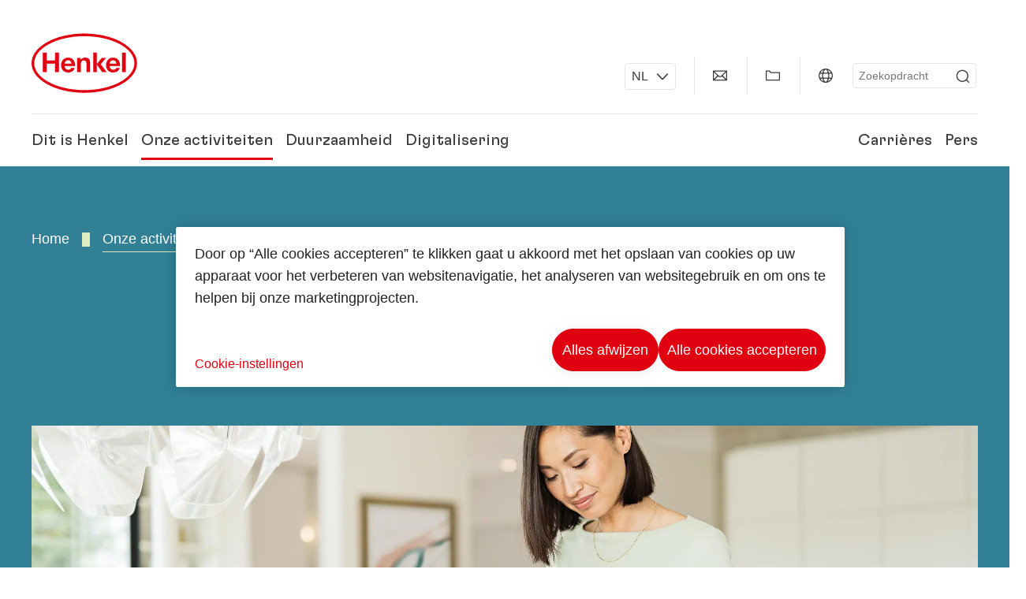

--- FILE ---
content_type: text/html;charset=UTF-8
request_url: https://www.henkel.be/nl/merken-en-divisies/consumer-brands
body_size: 29422
content:









<!DOCTYPE html>
<html class="" lang="nl" dir="ltr">
    <head>
<title>
Henkel Consumer Brands
</title>
<meta name="title" content="Henkel Consumer Brands"/>
<meta name="description" content="Henkel Consumer Brands belichaamt een multi-categorie groeiplatform dat een breed scala aan bekende merken vertegenwoordigt. Onze gevarieerde portefeuille richt zich op twee kerncategorieën: Laundry &amp; Home Care en Hair "/>
<meta http-equiv="content-Type" content="text/html; charset=utf-8"/>
<meta name="viewport" content="width=device-width, initial-scale=1"/>
<meta http-equiv="X-UA-Compatible" content="IE=edge"/>
<link rel="canonical" href="https://www.henkel.be/nl/merken-en-divisies/consumer-brands"/>
<meta property="og:type" content="website"/>
<meta property="og:title" content="Henkel Consumer Brands"/>
<meta property="og:url" content="https://www.henkel.be/nl/merken-en-divisies/consumer-brands"/>
<meta property="og:image" content="https://www.henkel.be/resource/image/833780/16x9/1280/720/5bfe6cb76a2ae4cf9ed07eeccbc4638e/F25520C59BB3A715C6DA06F86CA7B6ED/henkel-logo.png"/>
<meta name="author" content="Henkel"/>
<meta name="google-site-verification" content="d1bIi4cGp9b4ZbTheIOZGzuPE5RsYqvtq_ZZzhEvDdY" />
<meta name="msvalidate.01" content="" />
<meta name="robots" content="index,follow"/>
<link rel="shortcut icon" href="/resource/blob/1023276/466da468bdb616488703ce9751da175f/favicon/nl-be.ico"/>
<link rel="apple-touch-icon" sizes="57x57" href="/resource/crblob/944520/7309e0cab95ecb484300cb657670a810/apple-57x57px-data.png">
<link rel="apple-touch-icon" sizes="72x72" href="/resource/crblob/944522/63ce5fc60cc219cf04adfb1b8c9e4429/apple-72x72px-data.png">
<link rel="apple-touch-icon" sizes="76x76" href="/resource/crblob/944568/5217be3caee2a378b182eb7abc721ccc/apple-76x76px-data.png">
<link rel="apple-touch-icon" sizes="114x114" href="/resource/crblob/944510/08cba94488ce3d259fef48235895ddee/apple-114x114px-data.png">
<link rel="apple-touch-icon" sizes="120x120" href="/resource/crblob/944512/42b1b6507d55c514875bccaf83942384/apple-120x120px-data.png">
<link rel="apple-touch-icon" sizes="144x144" href="/resource/crblob/944514/4d8d59f416104b296edb9403e54faad4/apple-144x144px-data.png">
<link rel="apple-touch-icon" sizes="152x152" href="/resource/crblob/944516/cc3ba51d821ec1cb9b8d69c15250f4a2/apple-152x152px-data.png">
<link rel="apple-touch-icon" sizes="180x180" href="/resource/crblob/944518/87ca66b5ece2765973989637c7f5fefb/apple-180x180px-data.png">
<link rel="icon" sizes="36x36" type=image/png href="/resource/crblob/944506/30950231c8d9a94a668514ed7e8a7c43/android-36x36px-data.png">
<link rel="icon" sizes="48x48" type=image/png href="/resource/crblob/944524/9ebfff76368cb87c6d041e5a6405762c/android-48x48px-data.png">
<link rel="icon" sizes="72x72" type=image/png href="/resource/crblob/944526/42fbc50425bec145db63dab37f536492/android-72x72px-data.png">
<link rel="icon" sizes="96x96" type=image/png href="/resource/crblob/944508/37d6b03bcfc688207332063cb0a73664/android-96x96px-data.png">
<link rel="icon" sizes="144x144" type=image/png href="/resource/crblob/944502/4d8d59f416104b296edb9403e54faad4/android-144x144px-data.png">
<link rel="icon" sizes="192x192" type=image/png href="/resource/crblob/944504/2ed1823ea8748364f9dca7dd355b6a65/android-192x192px-data.png">
<meta http-equiv="Content-Security-Policy" content="worker-src &#39;self&#39; blob:;
default-src &#39;self&#39; data:
&#39;unsafe-inline&#39; &#39;unsafe-eval&#39; www.glassdoor.com henkel01.wt-eu02.net *.edge-cdn.net *.video-cdn.net www.realvision.com www.youtube.com *.twimg.com *.fbcdn.net *.wcfbc.net *.cdninstagram.com *.sprinklr.com *.henkel-life-global.com *.henkel.stage.babiel.com *.henkel.com cdnjs.cloudflare.com netdna.bootstrapcdn.com *.henkel-life-deutschland.de *.henkel.de www.henkel.ru www.henkel.cn www.henkel.at www.henkel.ar www.henkel.cl www.henkel.co.jp www.henkel.co.kr www.henkel.co.th www.henkel.co.uk www.henkel.com henkel-henkel-coremedia-development.kube-dev.rz.babiel.com.ar www.henkel.com.au www.henkel.com.br www.henkel.com.co www.henkel.com.tr www.henkel.cz www.henkel.dk www.henkel.es www.henkel.fi www.henkel.fr www.henkel.gr www.henkel.in www.henkel.hr www.henkel.hu www.henkel.it www.henkel.mx www.henkel.no www.henkel.pl www.henkel.pt www.henkel.ro www.henkel.rs www.henkel.se www.henkel.si www.henkel.sk www.henkel.ua www.henkel.tw www.henkel-forscherwelt.de www.henkel-forscherwelt.com www.henkel-ricercamondo.it www.henkel-kesifdunyasi.com www.henkel-education.ru www.henkel-swiatmlodychbadaczy.pl www.mundodepesquisadores.com.br www.henkel-life-global.com www.henkel.co.id www.henkel.be www.henkel.nl www.henkel-life-iberica.es www.henkel-life-iberica.pt www.henkel-gcc.com www.henkel-renntag.de www.henkelna.com www.henkel-ventures.com www.phenion.de www.phenion.com www.phenion-us.com www.kongresroznorodnosci.pl www.henkel-demo.com.babiel.com www.henkel-ap.com henkel.ru henkel.cn henkel.at henkel.ar henkel.cl henkel.co.jp henkel.co.kr henkel.co.th henkel.co.uk henkel.com.ar henkel.com.au henkel.com.br henkel.com.co henkel.com.tr henkel.cz henkel.dk henkel.es henkel.fi henkel.fr henkel.gr henkel.in henkel.hr henkel.hu henkel.it henkel.mx henkel.no henkel.pl henkel.pt henkel.ro henkel.rs henkel.se henkel.si henkel.sk henkel.ua henkel.tw henkel-forscherwelt.de henkel-forscherwelt.com henkel-ricercamondo.it henkel-kesifdunyasi.com henkel-education.ru henkel-swiatmlodychbadaczy.pl mundodepesquisadores.com.br henkel-life-global.com henkel.co.id henkel.be henkel.nl henkel-life-iberica.es henkel-life-iberica.pt henkel-gcc.com henkel-renntag.de henkelna.com www.henkel-northamerica.com henkel-northamerica.com henkel-ventures.com phenion.de phenion.com phenion-us.com kongresroznorodnosci.pl henkel-demo.com.babiel.com henkel-ap.com henkel-na.com www.henkel-na.com henkel.lu www.henkel.lu henkel.ch charts3.equitystory.com media.licdn.com media-exp1.licdn.com cm.cms.henkel-henkel-coremedia-development.kube-dev.rz.babiel.com cdn.podigee.com podcast5fc086.podigee.io images.podigee.com www.youtube-nocookie.com cdn.cookielaw.org privacyportal-eu.onetrust.com player.podigee-cdn.net *.gigya.com *.sapcdm.cn code.highcharts.com v.qq.com media-exp1.licdn.com media-exp3.licdn.com snap.licdn.com px.ads.linkedin.com linkedin.com images.podigee-cdn.net fonts.gstatic.com www.tiktok.com www.facebook.com connect.facebook.net cdn.linkedin.oribi.io www.linkedin.com snap.licdn.com dm.henkel-dam.com *.babiel.com eu-api.friendlycaptcha.eu api.friendlycaptcha.com fritz-henkel.com v.youku.com player.youku.com *.eu1.fullstory.com www.googleadservices.com www.googletagmanager.com *.google-analytics.com www.google.com analytics.tiktok.com business-api.tiktok.com log.byteoversea.com www.redditstatic.com events.redditmedia.com alb.reddit.com www.redditmedia.com www.reddit.com pixel-config.reddit.com conversions-config.reddit.com js.adsrvr.org insight.adsrvr.org www.google.com/ccm/collect googleads.g.doubleclick.net www.googleadservices.com/pagead/set_partitioned_cookie
blob:
;"/><link rel="alternate" hreflang="fi-FI" href="https://www.henkel.fi/tuotemerkit-ja-liiketoimintayksikoet/consumer-brands"/>
<link rel="alternate" hreflang="uk-UA" href="https://www.henkel.ua/brands-and-businesses/consumer-brands"/>
<link rel="alternate" hreflang="hr-HR" href="https://www.henkel.hr/brendovi-i-poslovne-jedinice/consumer-brands"/>
<link rel="alternate" hreflang="en-US" href="https://www.henkel-northamerica.com/brands-and-businesses/consumer-brands"/>
<link rel="alternate" hreflang="en-IN" href="https://www.henkel.in/brands-and-businesses/consumer-brands"/>
<link rel="alternate" hreflang="en-AE" href="https://www.henkel-gcc.com/en/brands-and-businesses/consumer-brands"/>
<link rel="alternate" hreflang="ar-AE" href="https://www.henkel-gcc.com/ar/brands-and-businesses/consumer-brands"/>
<link rel="alternate" hreflang="no-NO" href="https://www.henkel.no/varemerker-og-forretningssegmenter/consumer-brands"/>
<link rel="alternate" hreflang="sl-SI" href="https://www.henkel.si/blagovne-znamke-in-poslovne-enote/consumer-brands"/>
<link rel="alternate" hreflang="nl-BE" href="https://www.henkel.be/nl/merken-en-divisies/consumer-brands"/>
<link rel="alternate" hreflang="de-AT" href="https://www.henkel.at/marken-und-unternehmensbereiche/consumer-brands"/>
<link rel="alternate" hreflang="sr-Latn-RS" href="https://www.henkel.rs/brendovi-i-poslovni-sektori/consumer-brands"/>
<link rel="alternate" hreflang="x-default" href="https://www.henkel.com/our-businesses/henkel-consumer-brands"/>
<link rel="alternate" hreflang="nl-NL" href="https://www.henkel.nl/merken-en-divisies/consumer-brands"/>
<link rel="alternate" hreflang="en-AU" href="https://www.henkel.com.au/brands-and-businesses/consumer-brands"/>
<link rel="alternate" hreflang="cs-CZ" href="https://www.henkel.cz/znacky-a-obchodni-divize/consumer-brands"/>
<link rel="alternate" hreflang="ja-JP" href="https://www.henkel.co.jp/brands-and-businesses/consumer-brands"/>
<link rel="alternate" hreflang="hu-HU" href="https://www.henkel.hu/markak-es-uezletagak/consumer-brands"/>
<link rel="alternate" hreflang="zh-TW" href="https://www.henkel.tw/brands-and-businesses/consumer-brands"/>
<link rel="alternate" hreflang="ko-KR" href="https://www.henkel.co.kr/brands-and-businesses/consumer-brands"/>
<link rel="alternate" hreflang="fr-DZ" href="http://henkel-algerie.com/fr/marques-et-activites/consumer-brands"/>
<link rel="alternate" hreflang="pt-BR" href="https://www.henkel.com.br/marcas-e-negocios/consumer-brands"/>
<link rel="alternate" hreflang="sk-SK" href="https://www.henkel.sk/znacky-a-obchodne-divizie/consumer-brands"/>
<link rel="alternate" hreflang="en" href="https://www.henkel.com/our-businesses/henkel-consumer-brands"/>
<link rel="alternate" hreflang="es-ES" href="https://www.henkel.es/marcas-y-negocios/consumer-brands"/>
<link rel="alternate" hreflang="es-CL" href="https://www.henkel.cl/marcas-y-negocios/consumer-brands"/>
<link rel="alternate" hreflang="es-MX" href="https://www.henkel.mx/marcas-y-negocios/consumer-brands"/>
<link rel="alternate" hreflang="es-CO" href="https://www.henkel.com.co/marcas-y-negocios/consumer-brands"/>
<link rel="alternate" hreflang="it-IT" href="https://www.henkel.it/marchi-e-divisioni/consumer-brands"/>
<link rel="alternate" hreflang="pl-PL" href="https://www.henkel.pl/marki-i-obszary/consumer-brands"/>
<link rel="alternate" hreflang="pt-PT" href="https://www.henkel.pt/marcas-e-negocios/consumer-brands"/>
<link rel="alternate" hreflang="ro-RO" href="https://www.henkel.ro/marci-divizii/consumer-brands"/>
<link rel="alternate" hreflang="es-AR" href="https://www.henkel.com.ar/marcas-y-negocios/consumer-brands"/>
<link rel="alternate" hreflang="fr-BE" href="https://www.henkel.be/fr/marques-et-activites/consumer-brands"/>
<link rel="alternate" hreflang="sv-SE" href="https://www.henkel.se/varumaerken-affaersenheter/consumer-brands"/>
<link rel="alternate" hreflang="id-ID" href="https://www.henkel.co.id/in/merek-dan-bisnis/consumer-brands"/>
<link rel="alternate" hreflang="ar-DZ" href="http://henkel-algerie.com/ar/brands-and-businesses/consumer-brands"/>
<link rel="alternate" hreflang="da-DK" href="https://www.henkel.dk/brandets-forretningsenheder/consumer-brands"/>
<link rel="alternate" hreflang="tr-TR" href="https://www.henkel.com.tr/markalar-ve-isbirimleri/tuketici-markalari"/>
<link rel="alternate" hreflang="fr-FR" href="https://www.henkel.fr/marques-et-activites/consumer-brands"/>
<link rel="alternate" hreflang="en-GB" href="https://www.henkel.co.uk/brands-and-businesses/consumer-brands"/>
<link rel="alternate" hreflang="en-ID" href="https://www.henkel.co.id/en/brands-and-businesses/consumer-brands"/>
<link rel="alternate" hreflang="th-TH" href="https://www.henkel.co.th/brands-and-businesses/consumer-brands"/>
<script>
if(navigator.userAgent.indexOf("Mac") > 0) {
var root = document.getElementsByTagName("html")[0];
root.setAttribute("ismac", "true");
}
</script>
<link rel=preload href="/resource/crblob/1974526/0a4802460fc871449fa093b33ebdbe2a/henkel-gt-flexa-vf-woff2-data.woff2" as="font" type="font/woff2" crossorigin>
<style>
@font-face {
font-family: "Henkel GT Flexa VF";
src: url("/resource/crblob/1974526/0a4802460fc871449fa093b33ebdbe2a/henkel-gt-flexa-vf-woff2-data.woff2") format("woff2");
}
</style>
<link href="/resource/crblob/1588726/6fa7fe1a1285c6b83d48d335327cbdb6/henkel-iconfont-20170112-woff-data.woff" as="font" type="font/woff2" crossorigin>
<style>
@font-face {
font-family: "henkel-icon";
src: url("/resource/crblob/1588726/6fa7fe1a1285c6b83d48d335327cbdb6/henkel-iconfont-20170112-woff-data.woff") format("woff2");
font-weight: normal;
font-style: normal;
}
</style>
<script type="text/javascript">
function OptanonWrapper() {
window.dataLayer.push({event:'OneTrustGroupsUpdated'});
$(document).trigger('updateCookies');
}
</script>
<script src="https://cdn.cookielaw.org/scripttemplates/otSDKStub.js" defer fetchpriority="high" type="text/javascript" charset="UTF-8"
data-domain-script="dc1981dc-434e-4c3f-b0f3-b92328695398" data-document-language=true>
</script>
<script data-dynamic-lib-src="/resource/themes/corporate-rebrush/js/dynamic-libs/bowser.min-1749594-2.js" ></script><script data-dynamic-lib-src="/resource/themes/corporate-rebrush/js/dynamic-libs/easyResponsiveTabs.min-1875608-2.js" ></script><script data-dynamic-lib-src="/resource/themes/corporate-rebrush/js/dynamic-libs/friendly-challenge.min-1972688-1.js" ></script><script data-dynamic-lib-src="/resource/themes/corporate-rebrush/js/dynamic-libs/gsap.min-1749596-3.js" ></script><script data-dynamic-lib-src="/resource/themes/corporate-rebrush/js/dynamic-libs/highcharts.min-1749598-3.js" ></script><script data-dynamic-lib-src="/resource/themes/corporate-rebrush/js/dynamic-libs/intersection-observer.min-1749606-3.js" ></script><script data-dynamic-lib-src="/resource/themes/corporate-rebrush/js/dynamic-libs/isotope.pkgd.min-1749608-3.js" ></script><script data-dynamic-lib-src="/resource/themes/corporate-rebrush/js/dynamic-libs/jquery.flippy.min-1749610-3.js" ></script><script data-dynamic-lib-src="/resource/themes/corporate-rebrush/js/dynamic-libs/jquery.jscrollpane.min-1749612-3.js" ></script><script data-dynamic-lib-src="/resource/themes/corporate-rebrush/js/dynamic-libs/jquery.mark.min-1749614-3.js" ></script><script data-dynamic-lib-src="/resource/themes/corporate-rebrush/js/dynamic-libs/jquery.mousewheel.min-1749616-3.js" ></script><script data-dynamic-lib-src="/resource/themes/corporate-rebrush/js/dynamic-libs/jquery.prettyPhoto.extensions.min-1749618-2.js" ></script><script data-dynamic-lib-src="/resource/themes/corporate-rebrush/js/dynamic-libs/jquery.prettyPhoto.min-1749620-3.js" ></script><script data-dynamic-lib-src="/resource/themes/corporate-rebrush/js/dynamic-libs/jquery.reveal.min-1749622-2.js" ></script><script data-dynamic-lib-src="/resource/themes/corporate-rebrush/js/dynamic-libs/modernizr.min-1749624-88.js" ></script><script data-dynamic-lib-src="/resource/themes/corporate-rebrush/js/dynamic-libs/mustache.min-1749626-2.js" ></script><script data-dynamic-lib-src="/resource/themes/corporate-rebrush/js/dynamic-libs/mwheelIntent.min-1749628-2.js" ></script><script data-dynamic-lib-src="/resource/themes/corporate-rebrush/js/dynamic-libs/panzoom.min-1749630-3.js" ></script><script data-dynamic-lib-src="/resource/themes/corporate-rebrush/js/dynamic-libs/ScrollTrigger.min-1749590-3.js" ></script><script data-dynamic-lib-src="/resource/themes/corporate-rebrush/js/dynamic-libs/swiperjs.min-1875610-2.js" ></script>
<meta name="pbe" content="css"/>
<link rel="stylesheet" href="/resource/themes/corporate-rebrush/css/corporate-rebrush-1588740-83.css" ><link rel="stylesheet" href="/resource/themes/corporate-rebrush/css/Neuer%20Inhalt-2104180-2.css" >
<script src="/resource/themes/corporate-rebrush/js/body-rebrush-2050836-23.js" defer defer="true" ></script><script src="/resource/themes/corporate-rebrush/js/bundle-2050838-13.js" defer defer="true" ></script><meta name="pbe" content="js"/>
<script type="text/plain" class="optanon-category-C0004">
if(location.pathname === "/oportunidades-laborales/empleo-y-solicitud") {
!function(f,b,e,v,n,t,s)
{if(f.fbq)return;n=f.fbq=function()
{n.callMethod? n.callMethod.apply(n,arguments):n.queue.push(arguments)}
;
if(!f._fbq)f._fbq=n;n.push=n;n.loaded=!0;n.version='2.0';
n.queue=[];t=b.createElement(e);t.async=!0;
t.src=v;s=b.getElementsByTagName(e)[0];
s.parentNode.insertBefore(t,s)}(window, document,'script',
'https://connect.facebook.net/en_US/fbevents.js');
fbq('init', '6124259060987746');
fbq('track', 'PageView');
}
</script>
<link rel="alternate" href="https://www.henkel.be/service/nl-be/1021750/asFeed/index.xml" type="application/rss+xml" title="Persbericht" />
<script type="text/plain" class="do-load">
var wtJsContentGroups = [];
var wtJsCustomParameters = [];
wtJsCustomParameters[1] = "1786894";
wtJsCustomParameters[2] = "1840540";
// Creates the Webtrekk tracking pixel
webtrekk = {};
webtrekk.trackDomain = "henkel01.wt-eu02.net";
webtrekk.trackId = "957772004011134";
webtrekk.domain ="";
webtrekk.cookieDomain = window.location.hostname;
webtrekk.forceHTTPS = true;
webtrekk.contentId = "henkel-be.nl.brands-and-businesses.consumer-brands-1840540";
var webtrekkGroups = "henkel-be.nl.brands-and-businesses.consumer-brands";
var tmpGroup = webtrekkGroups.split(".");
wtJsContentGroups = tmpGroup;
wtJsContentGroups.unshift(null);
webtrekk.contentGroup = wtJsContentGroups;
webtrekk.customParameter = wtJsCustomParameters;
webtrekk.linkTrackPattern = new RegExp("(^/(image|blob)/(.+/)(data/)?(.+)$)","g");
webtrekk.linkTrackReplace = "/download/$5";
webtrekk.internalSearch = "";
</script>
<script data-webtrekksrc="/resource/themes/musterseiten/js/webtrekk-16428-12.js"></script>
<script type="text/plain" class="do-load"><!--
if(typeof registerAlxEventHandler === 'function') {
registerAlxEventHandler(
function webtrekkTrackEvent(eventCategory, eventAction, eventName, eventValue) {
if(typeof(wt_sendinfo) != "undefined") {
var encodedEventName = eventCategory + ":" + eventAction + ":" + eventName;
wt_sendinfo(encodedEventName, "click" /* we treat events like clicks on internal links */);
}
}
)
} else {
if (window.console && window.console.log) {
window.console.log('[WARN] Cannot enable event tracking for Webtrekk: ALX tracking API not loaded.');
}
}//-->
</script>    </head>
    <body class="" >

            <span id="ieMobileCSS" hidden>/resource/themes/musterseiten/css/wp_landscape-213102-64.css</span>



        <div id="wrapAll" class="container-fluid"   >
<div id="contentWrap" class="container">
<header class="bab-header " >
<div class="container">
<div class="topNaviMobile mobileOnly">
<a href="/nl" class="a-logo " aria-label="Henkel main page">
<img class="a-logo__image" alt="" src="/resource/blob/737324/1129f40d0df611e51758a0d35e6cab78/data/henkel-logo-standalone-svg.svg" />
</a>
<div class="topNaviMobile__tools">
<button type="button" class="topNaviMobile__tools--right">
<svg width="24" height="24" viewBox="0 0 20 20" fill="currentColor">
<path
d="M17.3546 18.3264L18.3334 17.3476L15.5637 14.5779V13.6616C16.4314 12.426 16.9381 10.9197 16.9381 9.30234C16.9381 5.08881 13.5159 1.66663 9.3024 1.66663C5.08887 1.66663 1.66669 5.08881 1.66669 9.30234C1.66669 13.5159 5.08887 16.938 9.3024 16.938C10.9128 16.938 12.4122 16.4313 13.6409 15.5775H14.5919L17.3546 18.3264ZM3.06194 9.30234C3.06194 5.85932 5.86632 3.05494 9.30933 3.05494C12.7523 3.05494 15.5567 5.85932 15.5567 9.30234C15.5567 12.7453 12.7523 15.5497 9.30933 15.5497C5.86632 15.5497 3.06194 12.7523 3.06194 9.30234Z"/>
</svg>
<span class="sr-only">
Zoeken </span>
</button>
<button type="button" class="topNaviMobile__tools--left mobile-menu">
<svg width="24" height="24" viewBox="0 0 24 24" fill="currentColor" class="svg--burger">
<path
d="M19.9992 4.80005H20.2898H20.3994H18.7987H17.5982H2.3999V6.40005H16.7979H17.4558H17.7426H18.7987H19.1989H20.3994H21.5999V4.80005H19.9992Z"/>
<path
d="M19.9992 11.202H20.2898H20.3994H18.7987H17.5982H2.3999V12.802H16.7979H17.4558H17.7426H18.7987H19.1989H20.3994H21.5999V11.202H19.9992Z"/>
<path
d="M19.9992 17.604H20.2898H20.3994H18.7987H17.5982H2.3999V19.204H16.7979H17.4558H17.7426H18.7987H19.1989H20.3994H21.5999V17.604H19.9992Z"/>
</svg>
<svg width="24" height="24" viewBox="0 0 40 40" fill="currentColor"
xmlns="http://www.w3.org/2000/svg" class="svg--close">
<path
d="M35.0388 2.5L37.0441 4.5053L24 17.9787V21.9205L37.5 35.0388L35.4946 37.0441L22.0594 24H18.0415L4.96121 37.4999L2.95587 35.4946L16 22.0321V18.0066L2.5 4.96113L4.50534 2.95584L18.0195 16H21.9689L35.0388 2.5Z"/>
</svg>
<span class="sr-only">
Menu </span>
</button>
</div>
<div class="topNaviMobile__searchWrapper">
<div class="topNaviMobile__search">
<form action="/service/search/nl-be/1020976" class="topNaviMobile__search-form">
<label class="sr-only" for="mobile-quicksearch-search">quick search</label>
<input
id="mobile-quicksearch-search"
type="text"
class="input"
name="query"
data-js-autocomplete-base-url="/service/search/nl-be/1020976"
data-js-root-navigation-id="1023276"
data-js-section-tag-id=""
/>
<button type="submit" aria-label="Submit" class="submit">
<svg width="24" height="24" viewBox="0 0 20 20" fill="currentColor">
<path d="M17.3546 18.3264L18.3334 17.3476L15.5637 14.5779V13.6616C16.4314 12.426 16.9381 10.9197 16.9381 9.30234C16.9381 5.08881 13.5159 1.66663 9.3024 1.66663C5.08887 1.66663 1.66669 5.08881 1.66669 9.30234C1.66669 13.5159 5.08887 16.938 9.3024 16.938C10.9128 16.938 12.4122 16.4313 13.6409 15.5775H14.5919L17.3546 18.3264ZM3.06194 9.30234C3.06194 5.85932 5.86632 3.05494 9.30933 3.05494C12.7523 3.05494 15.5567 5.85932 15.5567 9.30234C15.5567 12.7453 12.7523 15.5497 9.30933 15.5497C5.86632 15.5497 3.06194 12.7523 3.06194 9.30234Z"/>
</svg>
</button>
</form>
</div>
</div> </div>
<div class="topNavi">
<a href="/nl" class="a-logo visible-lg-block" aria-label="Henkel main page">
<img class="a-logo__image" alt="" src="/resource/blob/737324/1129f40d0df611e51758a0d35e6cab78/data/henkel-logo-standalone-svg.svg" />
</a> <div class="topNavi__tools visible-lg-block">
<div class="service">
<ul>
<li class="iconButton languageSwitcher ">
<ul id="languageSwitcher" class="select link">
<li>
<a href>
<span>
NL </span>
<svg class="a-icon a-icon--arrow_down" width="16" height="16" focusable="false">
<use href="/resource/crblob/1759152/10a29ac6badb672d8bc7caff89d2b88d/icons-sprite-svg-data.svg#arrow_down"></use>
</svg>
</a>
</li>
<li class="none">
<a href="https://www.henkel.be/fr/marques-et-activites/consumer-brands">
<span>
FR </span>
<svg class="a-icon a-icon--arrow_down" width="16" height="16" focusable="false">
<use href="/resource/crblob/1759152/10a29ac6badb672d8bc7caff89d2b88d/icons-sprite-svg-data.svg#arrow_down"></use>
</svg>
</a>
</li>
</ul>
</li>
<li class="iconButton">
<a href="/nl/contacteer-ons" class="bab-button bab-button--icon-only" aria-label="contact"
data-webtrekkactionname="header-icon-contact" >
<svg width="20" height="20" viewBox="0 0 20 20" fill="currentColor">
<path d="M1 3.5V16.3571H19V3.5H1ZM11.0221 10.5714H8.98429L3.19858 4.78571H16.8079L11.0221 10.5714ZM6.03356 9.43999V10.4107L2.28571 14.1586V5.69214L6.03356 9.43999ZM7.42857 10.835L8.45071 11.8571H11.5557L12.5779 10.835L16.8143 15.0714H3.205L7.42857 10.835ZM13.9664 10.4171V9.43999L17.7143 5.69214V14.1586L13.9664 10.4171Z"/>
</svg>
<span class="mobileOnly">
Contact
</span>
</a>
</li>
<li class="iconButton">
<a href="#tooltipMyContent-desktop" class="tooltip-handler bab-button bab-button--icon-only desktopOnly" aria-label="Add to my collection">
<svg width="20" height="20" viewBox="0 0 20 20" fill="currentColor">
<path d="M19 16.3571H1V3.5H5.76355L7.69213 5.42857H19V16.3571ZM2.28571 15.0714H17.7143V6.71429H7.16502L5.23645 4.78571H2.28571V15.0714Z"/>
</svg>
</a>
<div class="mobileOnly add-to-my-content-mobile-menu">
<div class="">
<a href="#" class="add-to-content" data-webtrekkactionname="header-icon-add-to-my-collection">
<svg class="a-icon a-icon--addcontent" width="16" height="16" focusable="false">
<use href="/resource/crblob/1759152/10a29ac6badb672d8bc7caff89d2b88d/icons-sprite-svg-data.svg#addcontent"></use>
</svg>Voeg toe aan Mijn <br />Favorieten
<span class="contentId" style="display: none;">1840540</span>
<span class="contentType" style="display: none;">HKChannel</span>
<span class="contentView" style="display: none;">myContentLinks</span>
</a>
</div> <a href="/nl/my-collection" data-webtrekkactionname="header-icon-show-my-collection">
<i class="icon-arrow_link2"></i>
Toon Mijn Favorieten <span class="mycontent-count">(0)</span>
</a>
</div>
</li>
<li class="iconButton">
<a href="/nl/henkel-wereldwijde-website" class="tooltip-handler bab-button bab-button--icon-only"
data-webtrekkactionname="header-icon-global-websites"
aria-label="Website selector">
<svg width="20" height="20" viewBox="0 0 20 20" fill="currentColor">
<path d="M10 1C5.03714 1 1 5.03714 1 10C1 14.9629 5.03714 19 10 19C14.9629 19 19 14.9629 19 10C19 5.03714 14.9629 1 10 1ZM17.7143 10C17.7143 10.9 17.5536 11.7679 17.2643 12.5714H14.32C14.4357 11.7614 14.5 10.9 14.5 10C14.5 9.1 14.4357 8.23857 14.32 7.42857H17.2643C17.5536 8.23214 17.7143 9.1 17.7143 10ZM10 17.7143C9.06143 17.7143 8.05857 16.4993 7.42214 14.5064L8.07143 13.8571H11.9286L12.5779 14.5064C11.9414 16.4993 10.9386 17.7143 10 17.7143ZM6.9786 12.5714C6.85646 11.7807 6.78571 10.9193 6.78571 10C6.78571 9.08071 6.85646 8.21929 6.9786 7.42857H13.015C13.1371 8.21929 13.2079 9.08071 13.2079 10C13.2079 10.9193 13.1371 11.7807 13.015 12.5714H6.9786ZM2.73568 12.5714C2.4464 11.7679 2.28571 10.9 2.28571 10C2.28571 9.1 2.4464 8.23214 2.73568 7.42857H5.68002C5.5643 8.23857 5.5 9.1 5.5 10C5.5 10.9 5.5643 11.7614 5.68002 12.5714H2.73568ZM10 2.28571C10.9386 2.28571 11.9414 3.50071 12.5779 5.49357L11.9286 6.14286H8.07143L7.42214 5.49357C8.05857 3.50071 9.06143 2.28571 10 2.28571ZM16.3257 5.60286L15.7857 6.14286H14.0757C13.7671 4.80571 13.2978 3.66143 12.7128 2.78714C14.185 3.34643 15.445 4.33 16.3257 5.60286ZM7.28716 2.78714C6.70216 3.655 6.23931 4.80571 5.92431 6.14286H4.21429L3.67431 5.60286C4.55502 4.33 5.81502 3.34643 7.28716 2.78714ZM3.67431 14.3971L4.21429 13.8571H5.92431C6.23288 15.1943 6.70216 16.3386 7.28716 17.2129C5.81502 16.6536 4.55502 15.67 3.67431 14.3971ZM12.7128 17.2129C13.2978 16.345 13.7607 15.1943 14.0757 13.8571H15.7857L16.3257 14.3971C15.445 15.67 14.185 16.6536 12.7128 17.2129Z"/>
</svg>
<span class="mobileOnly">
België | Website wijzigen </span>
</a>
</li><li>
<form action="/service/search/nl-be/1020976" class="search" id="quick-search">
<label class="sr-only" for="search"></label>
<input
type="text"
name="query"
placeholder="Zoekopdracht"
class="input ui-autocomplete-input"
id="search"
data-js-autocomplete-base-url="/service/search/nl-be/1020976"
data-js-root-navigation-id="1023276"
data-js-section-tag-id=""
/>
<button type="submit" aria-label="Submit" class="submit">
<svg width="20" height="20" viewBox="0 0 20 20" fill="currentColor">
<path d="M17.3546 18.3264L18.3334 17.3476L15.5637 14.5779V13.6616C16.4314 12.426 16.9381 10.9197 16.9381 9.30234C16.9381 5.08881 13.5159 1.66663 9.3024 1.66663C5.08887 1.66663 1.66669 5.08881 1.66669 9.30234C1.66669 13.5159 5.08887 16.938 9.3024 16.938C10.9128 16.938 12.4122 16.4313 13.6409 15.5775H14.5919L17.3546 18.3264ZM3.06194 9.30234C3.06194 5.85932 5.86632 3.05494 9.30933 3.05494C12.7523 3.05494 15.5567 5.85932 15.5567 9.30234C15.5567 12.7453 12.7523 15.5497 9.30933 15.5497C5.86632 15.5497 3.06194 12.7523 3.06194 9.30234Z"/>
</svg>
</button>
</form>
</li> </ul>
</div>
<div id="tooltipContact-desktop" class="tooltipBox tooltip" style="top: 5em; right: 0px;">
<ul class="link-list">
<li>
<a href="/nl/contacteer-ons" data-webtrekkactionname="page-mail" class="related">
<i class="icon-arrow_link2"> </i>
Neem contact met ons op </a>
</li> <li>
<a href="mailto:?subject=Henkel Consumer Brands&body=">
<i class="icon-arrow_link2"></i>
Verzend deze pagina per e-mail </a>
</li>
</ul>
<a href="javascript:void(0);" class="close">
<span class="sr-only">Sluiten</span>
</a>
</div>
<div id="tooltipMyContent-desktop" class="tooltipBox tooltip">
<ul class="link-list">
<li>
<div class="">
<a href="#" class="add-to-content" data-webtrekkactionname="header-icon-add-to-my-collection">
<svg class="a-icon a-icon--addcontent" width="16" height="16" focusable="false">
<use href="/resource/crblob/1759152/10a29ac6badb672d8bc7caff89d2b88d/icons-sprite-svg-data.svg#addcontent"></use>
</svg>Voeg toe aan Mijn <br />Favorieten
<span class="contentId" style="display: none;">1840540</span>
<span class="contentType" style="display: none;">HKChannel</span>
<span class="contentView" style="display: none;">myContentLinks</span>
</a>
</div> </li>
<li>
<a href="/nl/my-collection" data-webtrekkactionname="header-icon-show-my-collection">
<i class="icon-arrow_link2"></i>
Toon Mijn Favorieten <span class="mycontent-count">(0)</span>
</a>
</li>
</ul>
<a href="javascript:void(0);" class="close">
<span class="sr-only">Sluiten</span>
</a>
</div>
<div id="tooltipSocial-desktop" class="shareBox share tooltip">
<h3>Social media</h3>
<p>Deel deze pagina!</p>
<div class="shariff" data-lang="" data-backend-url="null" data-url="https://www.henkel.be/nl/merken-en-divisies/consumer-brands"
data-services="[facebook,linkedin,telegram]" data-orientation="vertical">
</div> <a href="javascript:void(0);" class="close">
<span class="sr-only">Sluiten</span>
</a>
</div> </div>
<div class="topNavi__navWrapper">
<div class="topNavi__nav">
<div class="topNavi__nav--left-column">
<nav class="main-navigation ">
<a href="/nl/bedrijf" class="main-navigation__first-level " tabindex="0">
Dit is Henkel </a>
<div class="main-navigation__fly-out">
<nav class="main-links-nav">
<a href="/nl/bedrijf" class="main-links-nav__main-link visible-lg-block">
<span class="main-links-nav__headline">Dit is Henkel</span>
<p>Wie is Henkel en wat drijft ons? Wat ons allen verenigt bij Henkel is ons doel &quot;Pioneers at heart for the good of generations&quot; en een gemeenschappelijk strategisch kader.</p>
<span class="bab-button bab-button--primary" role="button">
Meer informatie
</span>
</a>
<nav class="main-links-nav__link-list">
<a href="/nl/bedrijf/publicaties" target="_self"
class="bab-button bab-button--icon">Publicaties</a>
<a href="/nl/bedrijf/locaties" target="_self"
class="bab-button bab-button--icon">Locaties en adressen</a>
<a href="/nl/contacteer-ons" target="_self"
class="bab-button bab-button--icon">Contacteer ons</a>
</nav> </nav>
<nav class="second-level-nav">
<span class="menu-back">Main Menu</span>
<a class="subtitle-small" href=/nl/bedrijf>Dit is Henkel</a>
<a class="nav-link" href="/nl/bedrijf/bedrijfscultuur" >
Bedrijfscultuur </a><a class="nav-link" href="/nl/bedrijf/strategie" >
Strategisch kader </a><a class="nav-link" href="/nl/bedrijf/henkel-merk" >
Het Henkelmerk </a><a class="nav-link" href="/nl/bedrijf/management" >
Directiecomité </a><a class="nav-link nav-link--third-level" href="/nl/bedrijf/governance-and-compliance" aria-haspopup=true data-third-level-index=4 >
Governance &amp; Compliance </a><a class="nav-link" href="/nl/bedrijf/partners-en-leveranciers" >
Partners en Leveranciers </a> </nav>
<div class="third-level-nav third-level-nav--hidden">
<nav class="third-level-nav-wrap" data-third-level-index="4">
<span class="menu-back">Dit is Henkel</span>
<a class="subtitle-small" href=/nl/bedrijf/governance-and-compliance>Governance &amp; Compliance</a>
<a class="nav-link" href="/nl/bedrijf/governance-and-compliance/compliance" tabindex=-1>
Compliance bij de Henkel Groep </a> </nav>
</div>
<nav class="teaser-nav active">
<a data-wt-view="teaser" data-wt-contenttype="HKTeaser" aria-label="Reimagining &amp; improving life every day"
class="link-element teaser colorful--white colorful-element "
href="/nl/bedrijf/henkel-merk"
target="">
<div class="img-wrap">
<div class="img-wrap__crop img-wrap__crop--tn-4x3 img-wrap__crop--sm-4x3 img-wrap__crop--md-3x2 img-wrap__crop--lg-3x2">
<picture class="image-rwd bab-image-hoverzoom "
data-transformationName="Image3:2">
<source
data-srcset="/resource/image/1756374/3x2/1000/667/a6ffadeed4934f7a384cff84ef8f5daa/8DF35E5492A36A5F73ED03289D62AD61/henkel-brand-campaign-recyclability-4-3.webp 1x, /resource/image/1756374/3x2/2000/1334/a6ffadeed4934f7a384cff84ef8f5daa/FD3E2798C6B91E8AF2D23A6A0A46EDCB/henkel-brand-campaign-recyclability-4-3.webp 2x" media="(min-width: 1250px)" sizes="100vw">
<source
data-srcset="/resource/image/1756374/3x2/750/500/a6ffadeed4934f7a384cff84ef8f5daa/3E124A0B9AD6670A1AC10C67A402FE8E/henkel-brand-campaign-recyclability-4-3.webp 1x, /resource/image/1756374/3x2/1500/1000/a6ffadeed4934f7a384cff84ef8f5daa/D8D47282BA59B574C2C78599DFB0E80F/henkel-brand-campaign-recyclability-4-3.webp 2x" media="(min-width: 980px)" sizes="100vw">
<source
data-srcset="/resource/image/1756374/4x3/500/375/1b81927fe63731e0a9305158015da5ca/DD1669E2614C9CE5BB1555951C661AB2/henkel-brand-campaign-recyclability-4-3.webp 1x, /resource/image/1756374/4x3/1000/750/1b81927fe63731e0a9305158015da5ca/3369BC50C9A361AC087D0316B74A2ACA/henkel-brand-campaign-recyclability-4-3.webp 2x" media="(min-width: 730px)" sizes="100vw">
<source
data-srcset="/resource/image/1756374/4x3/335/251/1b81927fe63731e0a9305158015da5ca/E6C869B383BB028A2C1CC478CE5AD77D/henkel-brand-campaign-recyclability-4-3.webp 1x, /resource/image/1756374/4x3/670/502/1b81927fe63731e0a9305158015da5ca/8062DA4BBFB295F47ECC5063B7A79231/henkel-brand-campaign-recyclability-4-3.webp 2x" media="(min-width: 0px)" sizes="100vw">
<img class="img-responsive lazyload" alt="henkel-brand-campaign-recyclability-4-3" data-src=/resource/image/1756374/3x2/1000/667/a6ffadeed4934f7a384cff84ef8f5daa/8DF35E5492A36A5F73ED03289D62AD61/henkel-brand-campaign-recyclability-4-3.webp />
</picture>
</div>
</div>
<section>
<h3 class="link-title colorful__white-headline--black">
Reimagining &amp; improving life every day </h3>
<span class="link-text line-clamp colorful__white-text">
<!-- this div is needed, so that line-clamp works the same way on firefox, as in chrome -->
<div class="line-clamp-browser-fixes">
<div><p>Het merk Henkel verenigt ons erfgoed en onze ambitie voor de toekomst: mensen betrekken om samen een doelgerichte toekomst uit te bouwen en duurzame vooruitgang te stimuleren door voort te bouwen op onze sterktes.</p></div>
</div>
</span>
<button class="bab-button--link bab-button bab-button--link" aria-label="Meer informatie - Reimagining &amp; improving life every day" href="/nl/bedrijf/henkel-merk" type="button">
Meer informatie
</button> </section>
</a> </nav>
</div>
</nav><nav class="main-navigation current-page">
<a href="/nl/merken-en-divisies" class="main-navigation__first-level " tabindex="0">
Onze activiteiten </a>
<div class="main-navigation__fly-out">
<nav class="main-links-nav">
<a href="/nl/merken-en-divisies" class="main-links-nav__main-link visible-lg-block">
<span class="main-links-nav__headline">Onze activiteiten</span>
<p>Ontdek de merken en technologieën van onze business units Henkel Adhesive Technologies en Henkel Consumer Brands.</p>
<span class="bab-button bab-button--primary" role="button">
Meer informatie
</span>
</a>
<nav class="main-links-nav__link-list">
<a href="https://mysds.henkel.com/index.html#/appSelection" target="_blank"
class="bab-button bab-button--icon">Data Sheets</a>
</nav> </nav>
<nav class="second-level-nav">
<span class="menu-back">Main Menu</span>
<a class="subtitle-small" href=/nl/merken-en-divisies>Onze activiteiten</a>
<a class="nav-link nav-link--third-level" href="/nl/merken-en-divisies/adhesive-technologies" aria-haspopup=true data-third-level-index=0 >
Henkel Adhesive Technologies </a><a class="nav-link nav-link--third-level current-page" href="/nl/merken-en-divisies/consumer-brands" aria-haspopup=true data-third-level-index=1 >
Henkel Consumer Brands </a> </nav>
<div class="third-level-nav third-level-nav--hidden">
<nav class="third-level-nav-wrap" data-third-level-index="0">
<span class="menu-back">Onze activiteiten</span>
<a class="subtitle-small" href=/nl/merken-en-divisies/adhesive-technologies>Henkel Adhesive Technologies</a>
<a class="nav-link" href="/nl/merken-en-divisies/adhesive-technologies/over-ons" tabindex=-1>
Over ons </a><a class="nav-link" href="/nl/merken-en-divisies/adhesive-technologies/duurzaamheid-bevorderen" tabindex=-1>
Duurzaamheid bevorderen </a> </nav>
<nav class="third-level-nav-wrap" data-third-level-index="1">
<span class="menu-back">Onze activiteiten</span>
<a class="subtitle-small current-page" href=/nl/merken-en-divisies/consumer-brands>Henkel Consumer Brands</a>
<a class="nav-link" href="/nl/merken-en-divisies/consumer-brands/over-ons" tabindex=-1>
Over ons </a><a class="nav-link" href="/nl/merken-en-divisies/consumer-brands/duurzaamheid-bevorderen" tabindex=-1>
Duurzaamheid bevorderen&#xa0; </a> </nav>
</div>
<nav class="teaser-nav active">
</nav>
</div>
</nav><nav class="main-navigation ">
<a href="/nl/duurzame-ontwikkeling" class="main-navigation__first-level " tabindex="0">
Duurzaamheid </a>
<div class="main-navigation__fly-out">
<nav class="main-links-nav">
<a href="/nl/duurzame-ontwikkeling" class="main-links-nav__main-link visible-lg-block">
<span class="main-links-nav__headline">Duurzaamheid</span>
<p>Als leiders op het gebied van duurzaamheid willen wij de weg bereiden voor nieuwe oplossingen voor duurzame ontwikkeling, terwijl wij onze activiteiten op verantwoorde wijze blijven vormgeven en ons economisch succes uitbreiden.</p>
<span class="bab-button bab-button--primary" role="button">
Meer informatie
</span>
</a> </nav>
<nav class="second-level-nav">
<span class="menu-back">Main Menu</span>
<a class="subtitle-small" href=/nl/duurzame-ontwikkeling>Duurzaamheid</a>
<a class="nav-link" href="/nl/duurzame-ontwikkeling/strategie" >
Strategie </a><a class="nav-link" href="/nl/duurzame-ontwikkeling/transformationele-impact" >
Transformationele impact </a><a class="nav-link nav-link--third-level" href="/nl/duurzame-ontwikkeling/regeneratieve-planeet" aria-haspopup=true data-third-level-index=2 >
Regeneratieve planeet </a><a class="nav-link" href="/nl/duurzame-ontwikkeling/welvarende-gemeenschappen" >
Welvarende gemeenschappen </a><a class="nav-link" href="/nl/duurzame-ontwikkeling/betrouwbare-partner" >
Betrouwbare partner </a><a class="nav-link" href="/nl/duurzame-ontwikkeling/maatschappelijk-verantwoord-ondernemen" >
Maatschappelijk verantwoord ondernemen </a> </nav>
<div class="third-level-nav third-level-nav--hidden">
<nav class="third-level-nav-wrap" data-third-level-index="2">
<span class="menu-back">Duurzaamheid</span>
<a class="subtitle-small" href=/nl/duurzame-ontwikkeling/regeneratieve-planeet>Regeneratieve planeet</a>
<a class="nav-link" href="/nl/duurzame-ontwikkeling/regeneratieve-planeet/natuurlijke-bronnen" tabindex=-1>
Natuurlijke bronnen </a> </nav>
</div>
<nav class="teaser-nav active">
<div class="download teaser light-gray no-picture">
<div class="pdfDownloadBackground">
<div class="img-wrap">
<div class="img-wrap__crop img-wrap__crop--3x2">
<picture class="image-rwd "
data-transformationName="Image230_3:2">
<source
data-srcset="/resource/image/2044102/3x2/1000/666/f715c58ceb5ae8b985a58cf1391cea11/B7493447EB910BC979398FE69F2BD08A/2024-sustainabilityreport-teaser-with-background-en.webp 1x, /resource/image/2044102/3x2/1000/666/f715c58ceb5ae8b985a58cf1391cea11/B7493447EB910BC979398FE69F2BD08A/2024-sustainabilityreport-teaser-with-background-en.webp 2x" media="(min-width: 1250px)" sizes="100vw">
<source
data-srcset="/resource/image/2044102/3x2/500/333/f715c58ceb5ae8b985a58cf1391cea11/EBC851097240BA995AFEF499E8AD7871/2024-sustainabilityreport-teaser-with-background-en.webp 1x, /resource/image/2044102/3x2/1000/666/f715c58ceb5ae8b985a58cf1391cea11/B7493447EB910BC979398FE69F2BD08A/2024-sustainabilityreport-teaser-with-background-en.webp 2x" media="(min-width: 980px)" sizes="100vw">
<source
data-srcset="/resource/image/2044102/3x2/500/333/f715c58ceb5ae8b985a58cf1391cea11/EBC851097240BA995AFEF499E8AD7871/2024-sustainabilityreport-teaser-with-background-en.webp 1x, /resource/image/2044102/3x2/1000/666/f715c58ceb5ae8b985a58cf1391cea11/B7493447EB910BC979398FE69F2BD08A/2024-sustainabilityreport-teaser-with-background-en.webp 2x" media="(min-width: 730px)" sizes="100vw">
<source
data-srcset="/resource/image/2044102/3x2/335/223/f715c58ceb5ae8b985a58cf1391cea11/B554BFED026FEC3A6B49DB6748BE99FA/2024-sustainabilityreport-teaser-with-background-en.webp 1x, /resource/image/2044102/3x2/670/446/f715c58ceb5ae8b985a58cf1391cea11/32606384FD59C404B7473F4CB37D5BCC/2024-sustainabilityreport-teaser-with-background-en.webp 2x" media="(min-width: 0px)" sizes="100vw">
<img class="img-responsive lazyload" alt="Teaser Sustainability Report" data-src=/resource/image/2044102/3x2/1000/666/f715c58ceb5ae8b985a58cf1391cea11/B7493447EB910BC979398FE69F2BD08A/2024-sustainabilityreport-teaser-with-background-en.webp />
</picture>
</div>
</div></div>
<section>
<div class="text">
<h3 class="headline" >Duurzaamheids­rapport 2024 <span class="rtlEntity">‏</span>(in het Engels)</h3>
</div>
<ul id="" class="link-list " style="">
<li>
<span class="hidden mimetype">pdf</span>
<a href="https://www.henkel.com/resource/blob/2043310/8e58944556950ebb78141bf6a86b58a9/data/2024-sustainability-report.pdf" class="download-file pdf" rel=&#39;nofollow&#39;
target="_blank">
Duurzaamheids­rapport 2024 <span class="rtlEntity">‏</span>(in het Engels) <span class='rtlEntity'>&rlm;</span> (4,51 MB)
</a> </li>
<li>
<a href="javascript:void(0);" data-webtrekkactionname="add-to-collection" class="add-to-content">
<svg class="a-icon a-icon--addcontent" width="16" height="16" focusable="false">
<use href="/resource/crblob/1759152/10a29ac6badb672d8bc7caff89d2b88d/icons-sprite-svg-data.svg#addcontent"></use>
</svg>Voeg toe aan Mijn <br />Favorieten <span class="contentId" style="display: none;">2043468</span>
<span class="contentView" style="display: none;">standard</span>
<span class="contentType" style="display: none;">HKDownload</span>
</a> </li>
<li>
</li>
</ul></section></div> </nav>
</div>
</nav><nav class="main-navigation ">
<a href="/nl/digitalisering" class="main-navigation__first-level " tabindex="0">
Digitalisering </a>
<div class="main-navigation__fly-out">
<nav class="main-links-nav">
<a href="/nl/digitalisering" class="main-links-nav__main-link visible-lg-block">
<span class="main-links-nav__headline">Digitalisering</span>
<p>Nieuwe business- en samenwerkingsmodellen, het creëren van unieke klantervaringen en slim gebruik maken van data en technologie: wij geven vorm aan de markten van morgen door digitalisering.</p>
<span class="bab-button bab-button--primary" role="button">
Meer informatie
</span>
</a> </nav>
<nav class="second-level-nav">
<span class="menu-back">Main Menu</span>
<a class="subtitle-small" href=/nl/digitalisering>Digitalisering</a>
<a class="nav-link" href="/nl/digitalisering/tech-driven-bedrijfsmodellen" >
Tech-driven bedrijfsmodellen </a><a class="nav-link" href="/nl/digitalisering/innovatie-door-samenwerking" >
Innovatie door samenwerking </a><a class="nav-link" href="/nl/digitalisering/digitale-transformatie" >
Digitale transformatie </a> </nav>
<div class="third-level-nav third-level-nav--hidden">
</div>
<nav class="teaser-nav active">
</nav>
</div>
</nav> </div>
<div class="topNavi__nav--right-column">
<nav class="main-navigation ">
<a href="/nl/rekrutering-internationale-carriere" class="main-navigation__first-level main-navigation__first-level--weight" tabindex="0">
Carrières </a>
<div class="main-navigation__fly-out">
<nav class="main-links-nav">
<a href="/nl/rekrutering-internationale-carriere" class="main-links-nav__main-link visible-lg-block">
<span class="main-links-nav__headline">Carrières</span>
<p>Dare to make an impact? Kom bij ons team van pioniers en zet samen met ons je stempel op de toekomst.</p>
<span class="bab-button bab-button--primary" role="button">
Meer informatie
</span>
</a> </nav>
<nav class="second-level-nav">
<span class="menu-back">Main Menu</span>
<a class="subtitle-small" href=/nl/rekrutering-internationale-carriere>Carrières</a>
<a class="nav-link" href="/nl/rekrutering-internationale-carriere/waarom-henkel" >
Waarom Henkel </a><a class="nav-link" href="/nl/rekrutering-internationale-carriere/teams-en-locaties" >
Teams &amp; Locaties </a><a class="nav-link" href="/nl/rekrutering-internationale-carriere/studenten-starters" >
Studenten &amp; Starters </a><a class="nav-link nav-link--third-level" href="/nl/rekrutering-internationale-carriere/functies-en-solliciteren" aria-haspopup=true data-third-level-index=3 >
Functies en Solliciteren </a><a class="nav-link" href="/nl/rekrutering-internationale-carriere/functies-en-solliciteren/faq" >
FAQ </a> </nav>
<div class="third-level-nav third-level-nav--hidden">
<nav class="third-level-nav-wrap" data-third-level-index="3">
<span class="menu-back">Carrières</span>
<a class="subtitle-small" href=/nl/rekrutering-internationale-carriere/functies-en-solliciteren>Functies en Solliciteren</a>
<a class="nav-link" href="/nl/rekrutering-internationale-carriere/functies-en-solliciteren/sollicitatie-en-selectie" tabindex=-1>
Sollicitatie en Selectie </a><a class="nav-link" href="/nl/rekrutering-internationale-carriere/functies-en-solliciteren/faq" tabindex=-1>
FAQ </a> </nav>
</div>
<nav class="teaser-nav active">
<a data-wt-view="teaser" data-wt-contenttype="HKTeaser" aria-label="
"
class="link-element teaser colorful--white colorful-element "
href="/nl/rekrutering-internationale-carriere/functies-en-solliciteren"
target="_self">
<div class="img-wrap">
<div class="img-wrap__crop img-wrap__crop--tn-4x3 img-wrap__crop--sm-4x3 img-wrap__crop--md-3x2 img-wrap__crop--lg-3x2">
<picture class="image-rwd "
data-transformationName="Image3:2">
<source
data-srcset="/resource/image/1324768/3x2/1000/667/6964fdf8c01796915882929bdae6ef1e/B8C999E9DF47393964E994ADCE1139C9/13092021-henkel-website-preview.webp 1x, /resource/image/1324768/3x2/2000/1334/6964fdf8c01796915882929bdae6ef1e/C532FCE42170BDCB42BAC1D90F9AFDA2/13092021-henkel-website-preview.webp 2x" media="(min-width: 1250px)" sizes="100vw">
<source
data-srcset="/resource/image/1324768/3x2/750/500/6964fdf8c01796915882929bdae6ef1e/30F9F51E486ED9A98E7D6EAEA17EF2CA/13092021-henkel-website-preview.webp 1x, /resource/image/1324768/3x2/1500/1000/6964fdf8c01796915882929bdae6ef1e/5BF8AB3888D1380BFA7E902347B6C93F/13092021-henkel-website-preview.webp 2x" media="(min-width: 980px)" sizes="100vw">
<source
data-srcset="/resource/image/1324768/4x3/500/375/23d5de22315fee385c04949a18a155c6/EDA05B403AF7AEAA3A11BAEC521CC0E9/13092021-henkel-website-preview.webp 1x, /resource/image/1324768/4x3/1000/750/23d5de22315fee385c04949a18a155c6/064961791CA648EB07E5A7AF3F6D06B0/13092021-henkel-website-preview.webp 2x" media="(min-width: 730px)" sizes="100vw">
<source
data-srcset="/resource/image/1324768/4x3/335/251/23d5de22315fee385c04949a18a155c6/7FEED4CAD264DAC5243935428F8B4AB2/13092021-henkel-website-preview.webp 1x, /resource/image/1324768/4x3/670/502/23d5de22315fee385c04949a18a155c6/E68E0673906EC9247BA52DA1EB9EAB01/13092021-henkel-website-preview.webp 2x" media="(min-width: 0px)" sizes="100vw">
<img class="img-responsive lazyload" alt="13092021-henkel-website-preview" data-src=/resource/image/1324768/3x2/1000/667/6964fdf8c01796915882929bdae6ef1e/B8C999E9DF47393964E994ADCE1139C9/13092021-henkel-website-preview.webp />
</picture>
</div>
</div>
<section>
<button class="bab-button--link bab-button bab-button--link" aria-label="Solliciteer Nu - " href="/nl/rekrutering-internationale-carriere/functies-en-solliciteren" type="button">
Solliciteer Nu
</button> </section>
</a> </nav>
</div>
</nav><nav class="main-navigation ">
<a href="/nl/pers-en-media" class="main-navigation__first-level main-navigation__first-level--weight" tabindex="0">
Pers </a>
<div class="main-navigation__fly-out">
<nav class="main-links-nav">
<a href="/nl/pers-en-media" class="main-links-nav__main-link visible-lg-block">
<span class="main-links-nav__headline">Pers</span>
<p>De Pers en Media sectie is speciaal ontwikkeld voor journalisten en geeft het nieuwsoverzicht van Henkel. </p>
<span class="bab-button bab-button--primary" role="button">
Meer informatie
</span>
</a>
<nav class="main-links-nav__link-list">
<a href="/nl/pers-en-media/persberichten-en-persdossiers" target="_self"
class="bab-button bab-button--icon">Alle persberichten</a>
</nav> </nav>
<nav class="second-level-nav">
<span class="menu-back">Main Menu</span>
<a class="subtitle-small" href=/nl/pers-en-media>Pers</a>
<a class="nav-link" href="/nl/pers-en-media/persberichten-en-persdossiers" >
Persberichten </a><a class="nav-link nav-link--third-level" href="/nl/pers-en-media/feiten-en-cijfers" aria-haspopup=true data-third-level-index=1 >
Feiten en cijfers </a><a class="nav-link nav-link--third-level" href="/nl/pers-en-media/downloads" aria-haspopup=true data-third-level-index=2 >
Downloads </a> </nav>
<div class="third-level-nav third-level-nav--hidden">
<nav class="third-level-nav-wrap" data-third-level-index="1">
<span class="menu-back">Pers</span>
<a class="subtitle-small" href=/nl/pers-en-media/feiten-en-cijfers>Feiten en cijfers</a>
<a class="nav-link" href="/nl/pers-en-media/feiten-en-cijfers/bedrijfsinformatie" tabindex=-1>
Bedrijfsinformatie </a><a class="nav-link" href="/nl/pers-en-media/feiten-en-cijfers/duurzaamheid" tabindex=-1>
Duurzaamheid </a> </nav>
<nav class="third-level-nav-wrap" data-third-level-index="2">
<span class="menu-back">Pers</span>
<a class="subtitle-small" href=/nl/pers-en-media/downloads>Downloads</a>
<a class="nav-link" href="/nl/pers-en-media/downloads/publicaties" tabindex=-1>
Publicaties </a><a class="nav-link" href="/nl/pers-en-media/downloads/beeldmateriaal" tabindex=-1>
Beeldmateriaal </a> </nav>
</div>
<nav class="teaser-nav active">
</nav>
</div>
</nav>
<ul class="service mobileOnly">
<li class="iconButton languageSwitcher ">
<ul id="languageSwitcher" class="select link">
<li>
<a href>
<span>
NL </span>
<svg class="a-icon a-icon--arrow_down" width="16" height="16" focusable="false">
<use href="/resource/crblob/1759152/10a29ac6badb672d8bc7caff89d2b88d/icons-sprite-svg-data.svg#arrow_down"></use>
</svg>
</a>
</li>
<li class="none">
<a href="https://www.henkel.be/fr/marques-et-activites/consumer-brands">
<span>
FR </span>
<svg class="a-icon a-icon--arrow_down" width="16" height="16" focusable="false">
<use href="/resource/crblob/1759152/10a29ac6badb672d8bc7caff89d2b88d/icons-sprite-svg-data.svg#arrow_down"></use>
</svg>
</a>
</li>
</ul>
</li>
<li class="iconButton">
<a href="/nl/contacteer-ons" class="bab-button bab-button--icon-only" aria-label="contact"
data-webtrekkactionname="header-icon-contact" >
<svg width="20" height="20" viewBox="0 0 20 20" fill="currentColor">
<path d="M1 3.5V16.3571H19V3.5H1ZM11.0221 10.5714H8.98429L3.19858 4.78571H16.8079L11.0221 10.5714ZM6.03356 9.43999V10.4107L2.28571 14.1586V5.69214L6.03356 9.43999ZM7.42857 10.835L8.45071 11.8571H11.5557L12.5779 10.835L16.8143 15.0714H3.205L7.42857 10.835ZM13.9664 10.4171V9.43999L17.7143 5.69214V14.1586L13.9664 10.4171Z"/>
</svg>
<span class="mobileOnly">
Contact
</span>
</a>
</li>
<li class="iconButton">
<a href="#tooltipMyContent-desktop" class="tooltip-handler bab-button bab-button--icon-only desktopOnly" aria-label="Add to my collection">
<svg width="20" height="20" viewBox="0 0 20 20" fill="currentColor">
<path d="M19 16.3571H1V3.5H5.76355L7.69213 5.42857H19V16.3571ZM2.28571 15.0714H17.7143V6.71429H7.16502L5.23645 4.78571H2.28571V15.0714Z"/>
</svg>
</a>
<div class="mobileOnly add-to-my-content-mobile-menu">
<div class="">
<a href="#" class="add-to-content" data-webtrekkactionname="header-icon-add-to-my-collection">
<svg class="a-icon a-icon--addcontent" width="16" height="16" focusable="false">
<use href="/resource/crblob/1759152/10a29ac6badb672d8bc7caff89d2b88d/icons-sprite-svg-data.svg#addcontent"></use>
</svg>Voeg toe aan Mijn <br />Favorieten
<span class="contentId" style="display: none;">1840540</span>
<span class="contentType" style="display: none;">HKChannel</span>
<span class="contentView" style="display: none;">myContentLinks</span>
</a>
</div> <a href="/nl/my-collection" data-webtrekkactionname="header-icon-show-my-collection">
<i class="icon-arrow_link2"></i>
Toon Mijn Favorieten <span class="mycontent-count">(0)</span>
</a>
</div>
</li>
<li class="iconButton">
<a href="/nl/henkel-wereldwijde-website" class="tooltip-handler bab-button bab-button--icon-only"
data-webtrekkactionname="header-icon-global-websites"
aria-label="Website selector">
<svg width="20" height="20" viewBox="0 0 20 20" fill="currentColor">
<path d="M10 1C5.03714 1 1 5.03714 1 10C1 14.9629 5.03714 19 10 19C14.9629 19 19 14.9629 19 10C19 5.03714 14.9629 1 10 1ZM17.7143 10C17.7143 10.9 17.5536 11.7679 17.2643 12.5714H14.32C14.4357 11.7614 14.5 10.9 14.5 10C14.5 9.1 14.4357 8.23857 14.32 7.42857H17.2643C17.5536 8.23214 17.7143 9.1 17.7143 10ZM10 17.7143C9.06143 17.7143 8.05857 16.4993 7.42214 14.5064L8.07143 13.8571H11.9286L12.5779 14.5064C11.9414 16.4993 10.9386 17.7143 10 17.7143ZM6.9786 12.5714C6.85646 11.7807 6.78571 10.9193 6.78571 10C6.78571 9.08071 6.85646 8.21929 6.9786 7.42857H13.015C13.1371 8.21929 13.2079 9.08071 13.2079 10C13.2079 10.9193 13.1371 11.7807 13.015 12.5714H6.9786ZM2.73568 12.5714C2.4464 11.7679 2.28571 10.9 2.28571 10C2.28571 9.1 2.4464 8.23214 2.73568 7.42857H5.68002C5.5643 8.23857 5.5 9.1 5.5 10C5.5 10.9 5.5643 11.7614 5.68002 12.5714H2.73568ZM10 2.28571C10.9386 2.28571 11.9414 3.50071 12.5779 5.49357L11.9286 6.14286H8.07143L7.42214 5.49357C8.05857 3.50071 9.06143 2.28571 10 2.28571ZM16.3257 5.60286L15.7857 6.14286H14.0757C13.7671 4.80571 13.2978 3.66143 12.7128 2.78714C14.185 3.34643 15.445 4.33 16.3257 5.60286ZM7.28716 2.78714C6.70216 3.655 6.23931 4.80571 5.92431 6.14286H4.21429L3.67431 5.60286C4.55502 4.33 5.81502 3.34643 7.28716 2.78714ZM3.67431 14.3971L4.21429 13.8571H5.92431C6.23288 15.1943 6.70216 16.3386 7.28716 17.2129C5.81502 16.6536 4.55502 15.67 3.67431 14.3971ZM12.7128 17.2129C13.2978 16.345 13.7607 15.1943 14.0757 13.8571H15.7857L16.3257 14.3971C15.445 15.67 14.185 16.6536 12.7128 17.2129Z"/>
</svg>
<span class="mobileOnly">
België | Website wijzigen </span>
</a>
</li> </ul>
</div>
</div>
</div>
<script type="text/plain" class="do-load">
System.create([
{
"object": "com.babiel.henkel.js.myContent.AddToMyContent",
"id": "AddToMyContent",
"configuration": {
"myContent": {
"linkSelector": ".add-to-content",
"properties": {
"contentId": ".contentId"
}
},
"crudService": {
"service": false,
"command": "create",
"url": "/ajax/myContent/nl-be/merken-en-divisies/consumer-brands"
},
"mainMenuUpdater": false,
"debug": "AddToMyContent" // Es muss vorher eine Logger-Konfiguration mit diesem Namen hinzugefügt werden
},
"debug": "AddToMyContent"
}
]);
com.babiel.henkel.js.myContent.CRUDUtils.options.handler.myContentMainMenuText = ".mycontent-count"
</script> </div>
</div></header> <main>
<div class="container-box colorful--expressive-fresh-blue">
<div class="container-box__inner">
<div class="m-stage-highlight m-stage-highlight--media" data-wt-contenttype="Stage" data-wt-view="highlightStage">
<nav class="m-breadcrumb " data-wt-contenttype="CMLinkable" data-wt-view="asBreadcrumb">
<span class="m-breadcrumb--fading-before"></span>
<ul class="m-breadcrumb__list">
<li class="m-breadcrumb__list-item colorful__expressive-text">
<a href="/nl?view=" aria-label="Henkel home page">
<span class="breadcrumb-icon">
<svg class="a-icon a-icon--home" width="20" height="20" focusable="false">
<use href="/resource/crblob/1759152/10a29ac6badb672d8bc7caff89d2b88d/icons-sprite-svg-data.svg#home"></use>
</svg> </span>
<span class="breadcrumb-text">
Home </span>
</a>
</li>
<li class="m-breadcrumb__list-item colorful__expressive-text">
<a href="/nl/merken-en-divisies?view="> Onze activiteiten </a>
</li>
<li class="m-breadcrumb__list-item colorful__expressive-text">
<span>Henkel Consumer Brands</span>
</li>
</ul>
<span class="m-breadcrumb--fading-after"></span>
</nav> <div class="m-stage-highlight__headline">
<h1 class="colorful__expressive-headline">
<span class="h1-like-headline--bold align--center"><span class="display-font--regular-compressed">HENKEL</span></span><span class="h1-like-headline--bold align--center">CONSUMER BRANDS</span> </h1>
</div>
<div class="m-stage-highlight__media">
<div class="img-wrap">
<div class="img-wrap__crop img-wrap__crop--tn-3x2 img-wrap__crop--sm-73x23 img-wrap__crop--md-73x23 img-wrap__crop--lg-73x23">
<picture class="image-rwd "
data-transformationName="stage_landing_page">
<source
srcset="/resource/image/1808196/73x23/2190/690/6edc42f3485068f0e8452c96f4ac745f/A60173FD884B81A075F99303C71872C9/hcb-about-us-image.webp 1x, /resource/image/1808196/73x23/4380/1380/6edc42f3485068f0e8452c96f4ac745f/3764952C1B3555815BA885CEB477A27E/hcb-about-us-image.webp 2x" media="(min-width: 1250px)" sizes="100vw">
<source
srcset="/resource/image/1808196/73x23/1460/460/6edc42f3485068f0e8452c96f4ac745f/A3DE4F9EE0EEA53BA41290FDE26624AB/hcb-about-us-image.webp 1x, /resource/image/1808196/73x23/2920/920/6edc42f3485068f0e8452c96f4ac745f/06AF071E4F3E58657EA3748E774DF01D/hcb-about-us-image.webp 2x" media="(min-width: 980px)" sizes="100vw">
<source
srcset="/resource/image/1808196/73x23/730/230/6edc42f3485068f0e8452c96f4ac745f/A9F86D8686AA4D0AAB9E41E8992987BE/hcb-about-us-image.webp 1x, /resource/image/1808196/73x23/1460/460/6edc42f3485068f0e8452c96f4ac745f/A3DE4F9EE0EEA53BA41290FDE26624AB/hcb-about-us-image.webp 2x" media="(min-width: 730px)" sizes="100vw">
<source
srcset="/resource/image/1808196/3x2/360/240/4608bdd76cf0ff52739c504403cfb435/449E9DF61254A77C1970E88ED743B705/hcb-about-us-image.webp 1x, /resource/image/1808196/3x2/720/480/4608bdd76cf0ff52739c504403cfb435/E9DEDC62FA941E137994591EC7743786/hcb-about-us-image.webp 2x" media="(min-width: 0px)" sizes="100vw">
<img class="img-responsive" alt="Vrouwen met een mand op een tafel vol Henkel producten zoals: Persil, Gliss, Bref, Somat, taft en meer." src=/resource/image/1808196/73x23/2190/690/6edc42f3485068f0e8452c96f4ac745f/A60173FD884B81A075F99303C71872C9/hcb-about-us-image.webp loading=eager/>
</picture>
</div>
</div> </div>
</div>
</div>
</div><div class="container-box container-box--no-border container-box__reduced-spacing-top--medium container-box__reduced-spacing-bottom--medium ">
<div class="container-box__inner ">
<div class="col-tn-12 col-xs-12 col-sm-10 col-md-9 col-lg-9 col-xl-8 row-description ">
<p>
<div><div class="text"><h2 class="align--center "><span class="black display-font--medium-condensed display-font--size-l">STREVEN OM AAN DE </span><span class="black display-font--black-extended display-font--size-l"><strong>BEHOEFTEN VAN DE CONSUMENT TE VOLDOEN</strong></span><span class="black display-font--medium-condensed display-font--size-l"> VIA</span></h2></div><div class="text"><h2 class="align--center "><span class="black display-font--black-extended display-font--size-l"><strong>INNOVATIES</strong></span><span class="black display-font--medium-condensed display-font--size-l"> MET</span><span class="black"> </span><span class="black display-font--black-extended display-font--size-l"><strong>ICONISCHE MERKEN &amp; TECHNOLOGIEËN</strong></span></h2></div><div class="text"><p class="align--center"><strong><span style="font-size:2.0rem">We sturen aan op een platform van consumentenmerken in meerdere categorieën dat een breed scala aan producten en bekende merken vertegenwoordigt. Onze gevarieerde portefeuille richt zich op meerdere consumer brands categorieën met een sterke focus op de twee kerncategorieën: Laundry &amp; home care en hair.</span></strong></p></div></div> </p>
</div>
<div class="row ">
</div>
</div>
</div><div class="container-box colorful--expressive-soft-mint container-box--no-border container-box__reduced-spacing-top--medium ">
<div class="container-box__inner ">
<h2 class="row-headline row-headline--with-border
colorful__expressive-headline" data-js-reveal>
<span >
<span class="display-font--medium-condensed display-font--size-l">Onze </span><span class="display-font--black-extended display-font--size-l">merken&#xa0;</span> </span>
</h2>
<div class="row ">
<div class="col-tn-12 col-xs-12 col-sm-12 col-md-12 col-lg-12 bab-stripe ">
<div data-js-reveal>
<div class="filter-collection-wrap">
<div class="filter-collection-content ">
<form class="form-for-filter " action="#" data-ajax-url="/ajax/collection/nl-be/brancy-1840546">
<div class="filter-collection "
data-load-more-config='{"mobile": 8, "tabletPortrait": 8, "tabletLandscape": 8, "desktop": 8, "xl": 10}'
>
<span class="filter-headline">
Filter
<span class="facet-hits-all-combined"></span>
</span>
<div class="filter-menu">
<div class="filter-menu__small-menu">
<span class="filter-local">Filter</span>
<span class="filter-menu__close">
<svg width="24" height="24" viewBox="0 0 40 40" fill="currentColor" xmlns="http://www.w3.org/2000/svg"
class="svg--close">
<path
d="M35.0388 2.5L37.0441 4.5053L24 17.9787V21.9205L37.5 35.0388L35.4946 37.0441L22.0594 24H18.0415L4.96121 37.4999L2.95587 35.4946L16 22.0321V18.0066L2.5 4.96113L4.50534 2.95584L18.0195 16H21.9689L35.0388 2.5Z"/>
</svg>
</span>
</div>
<div class="filter-menu-wrap" tabindex="0" data-filter-inputs>
<input type="hidden" name="filterRegion" class="filter-value" value=""/>
<input type="hidden" name="filterCountry" class="filter-value" value=""/>
<span class="filter-headline">
Regio
<span class="facet-hits-combined"></span>
</span>
<div class="filter-menu-content">
<span aria-live="polite" id="reset-status" class="sr-only"></span>
<div class="filter-menu-content__small-menu">
<div class="filter-menu__corner-left">
<span class="filter-menu__back">Regio</span>
<span class="filter-local">Filter</span>
</div>
<div class="filter-menu__corner-right">
<button class="filter-menu__reset">Reset</button>
<span class="filter-menu__close" tabindex="0">
<svg width="24" height="24" viewBox="0 0 40 40" fill="currentColor"
xmlns="http://www.w3.org/2000/svg" class="svg--close">
<path
d="M35.0388 2.5L37.0441 4.5053L24 17.9787V21.9205L37.5 35.0388L35.4946 37.0441L22.0594 24H18.0415L4.96121 37.4999L2.95587 35.4946L16 22.0321V18.0066L2.5 4.96113L4.50534 2.95584L18.0195 16H21.9689L35.0388 2.5Z"/>
</svg>
</span>
</div>
</div>
<div class="filter-search" data-filter-live-search>
<input type="text" name="live_search" class="search" placeholder="Search Location">
<button type="button" aria-label="Submit" class="submit">
<svg class="a-icon a-icon--search" width="20" height="20" focusable="false">
<use href="/resource/crblob/1759152/10a29ac6badb672d8bc7caff89d2b88d/icons-sprite-svg-data.svg#search"></use>
</svg><svg class="a-icon a-icon--reset" width="20" height="20" focusable="false">
<use href="/resource/crblob/1759152/10a29ac6badb672d8bc7caff89d2b88d/icons-sprite-svg-data.svg#reset"></use>
</svg> </button>
</div>
<div class="no-results">No results found, please check the spelling or try another term.</div>
<div class="filter-checkbox-wrap" data-accordion-wrapper data-accordion-without-url-params="true"
>
<div data-accordion-wrapper-parent>
<div class="filter-checkbox-wrap__headline"
data-accordion-headline data-accordion-id="Tab-1840546_1" tabindex=0 aria-expanded=false aria-controls=tabpanel_1840546_1
>
<div class="filter-checkbox-wrap__checkbox Locations_9126">
<input type="checkbox" name="filterRegion" id="Locations_9126">
<label for="Locations_9126">
Alle regio&#39;s
<span class="facet-hits"></span>
</label>
<svg class="a-icon a-icon--arrow_down" width="16" height="16" focusable="false">
<use href="/resource/crblob/1759152/10a29ac6badb672d8bc7caff89d2b88d/icons-sprite-svg-data.svg#arrow_down"></use>
</svg> </div>
</div>
<div
data-accordion-content
id="tabpanel_1840546_1"
data-inner-padding="false" inert
>
<div data-accordion-wrapper data-accordion-without-url-params="true" >
<div class="filter-checkbox-wrap__headline"
data-accordion-headline data-accordion-id="Tab-1840546_2" tabindex=0 aria-expanded=false aria-controls=tabpanel_1840546_2
>
<div class="filter-checkbox-wrap__checkbox North_America_9128">
<input type="checkbox" name="filterRegion" id="North_America_9128">
<label for="North_America_9128">
North America
<span class="facet-hits"></span>
</label>
<svg class="a-icon a-icon--arrow_down" width="16" height="16" focusable="false">
<use href="/resource/crblob/1759152/10a29ac6badb672d8bc7caff89d2b88d/icons-sprite-svg-data.svg#arrow_down"></use>
</svg> </div>
</div>
<div
data-accordion-content
id="tabpanel_1840546_2"
data-inner-padding="false" inert
>
<div
class="filter-checkbox-wrap__checkbox Canada_9140">
<input type="checkbox" name="filterCountry" id="Canada_9140">
<label for="Canada_9140">
Canada
<span class="facet-hits"></span>
</label>
</div>
<div
class="filter-checkbox-wrap__checkbox Mexico_19828">
<input type="checkbox" name="filterCountry" id="Mexico_19828">
<label for="Mexico_19828">
Mexico
<span class="facet-hits"></span>
</label>
</div>
<div
class="filter-checkbox-wrap__checkbox Puerto_Rico_20812">
<input type="checkbox" name="filterCountry" id="Puerto_Rico_20812">
<label for="Puerto_Rico_20812">
Puerto Rico
<span class="facet-hits"></span>
</label>
</div>
<div
class="filter-checkbox-wrap__checkbox United_States_9130">
<input type="checkbox" name="filterCountry" id="United_States_9130">
<label for="United_States_9130">
United States
<span class="facet-hits"></span>
</label>
</div>
</div>
<div class="filter-checkbox-wrap__headline"
data-accordion-headline data-accordion-id="Tab-1840546_3" tabindex=0 aria-expanded=false aria-controls=tabpanel_1840546_3
>
<div class="filter-checkbox-wrap__checkbox Latin_America_18574">
<input type="checkbox" name="filterRegion" id="Latin_America_18574">
<label for="Latin_America_18574">
Latin America
<span class="facet-hits"></span>
</label>
<svg class="a-icon a-icon--arrow_down" width="16" height="16" focusable="false">
<use href="/resource/crblob/1759152/10a29ac6badb672d8bc7caff89d2b88d/icons-sprite-svg-data.svg#arrow_down"></use>
</svg> </div>
</div>
<div
data-accordion-content
id="tabpanel_1840546_3"
data-inner-padding="false" inert
>
<div
class="filter-checkbox-wrap__checkbox Antigua_and_Barbuda_19786">
<input type="checkbox" name="filterCountry" id="Antigua_and_Barbuda_19786">
<label for="Antigua_and_Barbuda_19786">
Antigua and Barbuda
<span class="facet-hits"></span>
</label>
</div>
<div
class="filter-checkbox-wrap__checkbox Argentina_19788">
<input type="checkbox" name="filterCountry" id="Argentina_19788">
<label for="Argentina_19788">
Argentina
<span class="facet-hits"></span>
</label>
</div>
<div
class="filter-checkbox-wrap__checkbox Bahamas_19790">
<input type="checkbox" name="filterCountry" id="Bahamas_19790">
<label for="Bahamas_19790">
Bahamas
<span class="facet-hits"></span>
</label>
</div>
<div
class="filter-checkbox-wrap__checkbox Barbados_19792">
<input type="checkbox" name="filterCountry" id="Barbados_19792">
<label for="Barbados_19792">
Barbados
<span class="facet-hits"></span>
</label>
</div>
<div
class="filter-checkbox-wrap__checkbox Belize_19794">
<input type="checkbox" name="filterCountry" id="Belize_19794">
<label for="Belize_19794">
Belize
<span class="facet-hits"></span>
</label>
</div>
<div
class="filter-checkbox-wrap__checkbox Bolivia_19796">
<input type="checkbox" name="filterCountry" id="Bolivia_19796">
<label for="Bolivia_19796">
Bolivia
<span class="facet-hits"></span>
</label>
</div>
<div
class="filter-checkbox-wrap__checkbox Brazil_19800">
<input type="checkbox" name="filterCountry" id="Brazil_19800">
<label for="Brazil_19800">
Brazil
<span class="facet-hits"></span>
</label>
</div>
<div
class="filter-checkbox-wrap__checkbox Chile_19798">
<input type="checkbox" name="filterCountry" id="Chile_19798">
<label for="Chile_19798">
Chile
<span class="facet-hits"></span>
</label>
</div>
<div
class="filter-checkbox-wrap__checkbox Colombia_19802">
<input type="checkbox" name="filterCountry" id="Colombia_19802">
<label for="Colombia_19802">
Colombia
<span class="facet-hits"></span>
</label>
</div>
<div
class="filter-checkbox-wrap__checkbox Costa_Rica_19804">
<input type="checkbox" name="filterCountry" id="Costa_Rica_19804">
<label for="Costa_Rica_19804">
Costa Rica
<span class="facet-hits"></span>
</label>
</div>
<div
class="filter-checkbox-wrap__checkbox Cuba_19806">
<input type="checkbox" name="filterCountry" id="Cuba_19806">
<label for="Cuba_19806">
Cuba
<span class="facet-hits"></span>
</label>
</div>
<div
class="filter-checkbox-wrap__checkbox Dominica_19808">
<input type="checkbox" name="filterCountry" id="Dominica_19808">
<label for="Dominica_19808">
Dominica
<span class="facet-hits"></span>
</label>
</div>
<div
class="filter-checkbox-wrap__checkbox Dominican_Republic_19810">
<input type="checkbox" name="filterCountry" id="Dominican_Republic_19810">
<label for="Dominican_Republic_19810">
Dominican Republic
<span class="facet-hits"></span>
</label>
</div>
<div
class="filter-checkbox-wrap__checkbox Ecuador_19812">
<input type="checkbox" name="filterCountry" id="Ecuador_19812">
<label for="Ecuador_19812">
Ecuador
<span class="facet-hits"></span>
</label>
</div>
<div
class="filter-checkbox-wrap__checkbox El_Salvador_19814">
<input type="checkbox" name="filterCountry" id="El_Salvador_19814">
<label for="El_Salvador_19814">
El Salvador
<span class="facet-hits"></span>
</label>
</div>
<div
class="filter-checkbox-wrap__checkbox Grenada_19816">
<input type="checkbox" name="filterCountry" id="Grenada_19816">
<label for="Grenada_19816">
Grenada
<span class="facet-hits"></span>
</label>
</div>
<div
class="filter-checkbox-wrap__checkbox Guatemala_19818">
<input type="checkbox" name="filterCountry" id="Guatemala_19818">
<label for="Guatemala_19818">
Guatemala
<span class="facet-hits"></span>
</label>
</div>
<div
class="filter-checkbox-wrap__checkbox Guyana_19820">
<input type="checkbox" name="filterCountry" id="Guyana_19820">
<label for="Guyana_19820">
Guyana
<span class="facet-hits"></span>
</label>
</div>
<div
class="filter-checkbox-wrap__checkbox Haiti_19822">
<input type="checkbox" name="filterCountry" id="Haiti_19822">
<label for="Haiti_19822">
Haiti
<span class="facet-hits"></span>
</label>
</div>
<div
class="filter-checkbox-wrap__checkbox Honduras_19824">
<input type="checkbox" name="filterCountry" id="Honduras_19824">
<label for="Honduras_19824">
Honduras
<span class="facet-hits"></span>
</label>
</div>
<div
class="filter-checkbox-wrap__checkbox Jamaica_19826">
<input type="checkbox" name="filterCountry" id="Jamaica_19826">
<label for="Jamaica_19826">
Jamaica
<span class="facet-hits"></span>
</label>
</div>
<div
class="filter-checkbox-wrap__checkbox Nicaragua_19838">
<input type="checkbox" name="filterCountry" id="Nicaragua_19838">
<label for="Nicaragua_19838">
Nicaragua
<span class="facet-hits"></span>
</label>
</div>
<div
class="filter-checkbox-wrap__checkbox Panama_19840">
<input type="checkbox" name="filterCountry" id="Panama_19840">
<label for="Panama_19840">
Panama
<span class="facet-hits"></span>
</label>
</div>
<div
class="filter-checkbox-wrap__checkbox Paraguay_19842">
<input type="checkbox" name="filterCountry" id="Paraguay_19842">
<label for="Paraguay_19842">
Paraguay
<span class="facet-hits"></span>
</label>
</div>
<div
class="filter-checkbox-wrap__checkbox Peru_19844">
<input type="checkbox" name="filterCountry" id="Peru_19844">
<label for="Peru_19844">
Peru
<span class="facet-hits"></span>
</label>
</div>
<div
class="filter-checkbox-wrap__checkbox Saint_Kitts_and_Nevis_19846">
<input type="checkbox" name="filterCountry" id="Saint_Kitts_and_Nevis_19846">
<label for="Saint_Kitts_and_Nevis_19846">
Saint Kitts and Nevis
<span class="facet-hits"></span>
</label>
</div>
<div
class="filter-checkbox-wrap__checkbox Saint_Lucia_19848">
<input type="checkbox" name="filterCountry" id="Saint_Lucia_19848">
<label for="Saint_Lucia_19848">
Saint Lucia
<span class="facet-hits"></span>
</label>
</div>
<div
class="filter-checkbox-wrap__checkbox Saint_Vincent_and_the_Grenadines_19850">
<input type="checkbox" name="filterCountry" id="Saint_Vincent_and_the_Grenadines_19850">
<label for="Saint_Vincent_and_the_Grenadines_19850">
Saint Vincent and the Grenadines
<span class="facet-hits"></span>
</label>
</div>
<div
class="filter-checkbox-wrap__checkbox Suriname_19852">
<input type="checkbox" name="filterCountry" id="Suriname_19852">
<label for="Suriname_19852">
Suriname
<span class="facet-hits"></span>
</label>
</div>
<div
class="filter-checkbox-wrap__checkbox Trinidad_and_Tobago_19854">
<input type="checkbox" name="filterCountry" id="Trinidad_and_Tobago_19854">
<label for="Trinidad_and_Tobago_19854">
Trinidad and Tobago
<span class="facet-hits"></span>
</label>
</div>
<div
class="filter-checkbox-wrap__checkbox Uruguay_19856">
<input type="checkbox" name="filterCountry" id="Uruguay_19856">
<label for="Uruguay_19856">
Uruguay
<span class="facet-hits"></span>
</label>
</div>
<div
class="filter-checkbox-wrap__checkbox Venezuela_19858">
<input type="checkbox" name="filterCountry" id="Venezuela_19858">
<label for="Venezuela_19858">
Venezuela
<span class="facet-hits"></span>
</label>
</div>
</div>
<div class="filter-checkbox-wrap__headline"
data-accordion-headline data-accordion-id="Tab-1840546_4" tabindex=0 aria-expanded=false aria-controls=tabpanel_1840546_4
>
<div class="filter-checkbox-wrap__checkbox Europe_18576">
<input type="checkbox" name="filterRegion" id="Europe_18576">
<label for="Europe_18576">
Europe
<span class="facet-hits"></span>
</label>
<svg class="a-icon a-icon--arrow_down" width="16" height="16" focusable="false">
<use href="/resource/crblob/1759152/10a29ac6badb672d8bc7caff89d2b88d/icons-sprite-svg-data.svg#arrow_down"></use>
</svg> </div>
</div>
<div
data-accordion-content
id="tabpanel_1840546_4"
data-inner-padding="false" inert
>
<div
class="filter-checkbox-wrap__checkbox Albania_19690">
<input type="checkbox" name="filterCountry" id="Albania_19690">
<label for="Albania_19690">
Albania
<span class="facet-hits"></span>
</label>
</div>
<div
class="filter-checkbox-wrap__checkbox Andorra_19692">
<input type="checkbox" name="filterCountry" id="Andorra_19692">
<label for="Andorra_19692">
Andorra
<span class="facet-hits"></span>
</label>
</div>
<div
class="filter-checkbox-wrap__checkbox Austria_19694">
<input type="checkbox" name="filterCountry" id="Austria_19694">
<label for="Austria_19694">
Austria
<span class="facet-hits"></span>
</label>
</div>
<div
class="filter-checkbox-wrap__checkbox Azerbaijan_2042064">
<input type="checkbox" name="filterCountry" id="Azerbaijan_2042064">
<label for="Azerbaijan_2042064">
Azerbaijan
<span class="facet-hits"></span>
</label>
</div>
<div
class="filter-checkbox-wrap__checkbox Belgium_19698">
<input type="checkbox" name="filterCountry" id="Belgium_19698">
<label for="Belgium_19698">
België
<span class="facet-hits"></span>
</label>
</div>
<div
class="filter-checkbox-wrap__checkbox Bosnia_and_Herzegovina_19700">
<input type="checkbox" name="filterCountry" id="Bosnia_and_Herzegovina_19700">
<label for="Bosnia_and_Herzegovina_19700">
Bosnia and Herzegovina
<span class="facet-hits"></span>
</label>
</div>
<div
class="filter-checkbox-wrap__checkbox Bulgaria_19704">
<input type="checkbox" name="filterCountry" id="Bulgaria_19704">
<label for="Bulgaria_19704">
Bulgaria
<span class="facet-hits"></span>
</label>
</div>
<div
class="filter-checkbox-wrap__checkbox Croatia_19706">
<input type="checkbox" name="filterCountry" id="Croatia_19706">
<label for="Croatia_19706">
Croatia
<span class="facet-hits"></span>
</label>
</div>
<div
class="filter-checkbox-wrap__checkbox Cyprus_19708">
<input type="checkbox" name="filterCountry" id="Cyprus_19708">
<label for="Cyprus_19708">
Cyprus
<span class="facet-hits"></span>
</label>
</div>
<div
class="filter-checkbox-wrap__checkbox Czech_Republic_19710">
<input type="checkbox" name="filterCountry" id="Czech_Republic_19710">
<label for="Czech_Republic_19710">
Czech Republic
<span class="facet-hits"></span>
</label>
</div>
<div
class="filter-checkbox-wrap__checkbox Denmark_19712">
<input type="checkbox" name="filterCountry" id="Denmark_19712">
<label for="Denmark_19712">
Denmark
<span class="facet-hits"></span>
</label>
</div>
<div
class="filter-checkbox-wrap__checkbox Estonia_19714">
<input type="checkbox" name="filterCountry" id="Estonia_19714">
<label for="Estonia_19714">
Estonia
<span class="facet-hits"></span>
</label>
</div>
<div
class="filter-checkbox-wrap__checkbox Finland_19716">
<input type="checkbox" name="filterCountry" id="Finland_19716">
<label for="Finland_19716">
Finland
<span class="facet-hits"></span>
</label>
</div>
<div
class="filter-checkbox-wrap__checkbox France_19718">
<input type="checkbox" name="filterCountry" id="France_19718">
<label for="France_19718">
France
<span class="facet-hits"></span>
</label>
</div>
<div
class="filter-checkbox-wrap__checkbox Georgia_2042056">
<input type="checkbox" name="filterCountry" id="Georgia_2042056">
<label for="Georgia_2042056">
Georgia
<span class="facet-hits"></span>
</label>
</div>
<div
class="filter-checkbox-wrap__checkbox Germany_19720">
<input type="checkbox" name="filterCountry" id="Germany_19720">
<label for="Germany_19720">
Germany
<span class="facet-hits"></span>
</label>
</div>
<div
class="filter-checkbox-wrap__checkbox Greece_19722">
<input type="checkbox" name="filterCountry" id="Greece_19722">
<label for="Greece_19722">
Greece
<span class="facet-hits"></span>
</label>
</div>
<div
class="filter-checkbox-wrap__checkbox Hungary_19724">
<input type="checkbox" name="filterCountry" id="Hungary_19724">
<label for="Hungary_19724">
Hungary
<span class="facet-hits"></span>
</label>
</div>
<div
class="filter-checkbox-wrap__checkbox Iceland_19728">
<input type="checkbox" name="filterCountry" id="Iceland_19728">
<label for="Iceland_19728">
Iceland
<span class="facet-hits"></span>
</label>
</div>
<div
class="filter-checkbox-wrap__checkbox Ireland_19730">
<input type="checkbox" name="filterCountry" id="Ireland_19730">
<label for="Ireland_19730">
Ireland
<span class="facet-hits"></span>
</label>
</div>
<div
class="filter-checkbox-wrap__checkbox Italy_19732">
<input type="checkbox" name="filterCountry" id="Italy_19732">
<label for="Italy_19732">
Italy
<span class="facet-hits"></span>
</label>
</div>
<div
class="filter-checkbox-wrap__checkbox Latvia_19736">
<input type="checkbox" name="filterCountry" id="Latvia_19736">
<label for="Latvia_19736">
Latvia
<span class="facet-hits"></span>
</label>
</div>
<div
class="filter-checkbox-wrap__checkbox Liechtenstein_19738">
<input type="checkbox" name="filterCountry" id="Liechtenstein_19738">
<label for="Liechtenstein_19738">
Liechtenstein
<span class="facet-hits"></span>
</label>
</div>
<div
class="filter-checkbox-wrap__checkbox Lithuania_19740">
<input type="checkbox" name="filterCountry" id="Lithuania_19740">
<label for="Lithuania_19740">
Lithuania
<span class="facet-hits"></span>
</label>
</div>
<div
class="filter-checkbox-wrap__checkbox Luxembourg_19742">
<input type="checkbox" name="filterCountry" id="Luxembourg_19742">
<label for="Luxembourg_19742">
Luxembourg
<span class="facet-hits"></span>
</label>
</div>
<div
class="filter-checkbox-wrap__checkbox Macedonia_19744">
<input type="checkbox" name="filterCountry" id="Macedonia_19744">
<label for="Macedonia_19744">
Macedonia
<span class="facet-hits"></span>
</label>
</div>
<div
class="filter-checkbox-wrap__checkbox Malta_19746">
<input type="checkbox" name="filterCountry" id="Malta_19746">
<label for="Malta_19746">
Malta
<span class="facet-hits"></span>
</label>
</div>
<div
class="filter-checkbox-wrap__checkbox Moldova_19748">
<input type="checkbox" name="filterCountry" id="Moldova_19748">
<label for="Moldova_19748">
Moldova
<span class="facet-hits"></span>
</label>
</div>
<div
class="filter-checkbox-wrap__checkbox Monaco_19750">
<input type="checkbox" name="filterCountry" id="Monaco_19750">
<label for="Monaco_19750">
Monaco
<span class="facet-hits"></span>
</label>
</div>
<div
class="filter-checkbox-wrap__checkbox Montenegro_19752">
<input type="checkbox" name="filterCountry" id="Montenegro_19752">
<label for="Montenegro_19752">
Montenegro
<span class="facet-hits"></span>
</label>
</div>
<div
class="filter-checkbox-wrap__checkbox Netherlands_19754">
<input type="checkbox" name="filterCountry" id="Netherlands_19754">
<label for="Netherlands_19754">
Nederland
<span class="facet-hits"></span>
</label>
</div>
<div
class="filter-checkbox-wrap__checkbox Norway_19756">
<input type="checkbox" name="filterCountry" id="Norway_19756">
<label for="Norway_19756">
Norway
<span class="facet-hits"></span>
</label>
</div>
<div
class="filter-checkbox-wrap__checkbox Poland_19758">
<input type="checkbox" name="filterCountry" id="Poland_19758">
<label for="Poland_19758">
Poland
<span class="facet-hits"></span>
</label>
</div>
<div
class="filter-checkbox-wrap__checkbox Portugal_19760">
<input type="checkbox" name="filterCountry" id="Portugal_19760">
<label for="Portugal_19760">
Portugal
<span class="facet-hits"></span>
</label>
</div>
<div
class="filter-checkbox-wrap__checkbox Romania_19762">
<input type="checkbox" name="filterCountry" id="Romania_19762">
<label for="Romania_19762">
Romania
<span class="facet-hits"></span>
</label>
</div>
<div
class="filter-checkbox-wrap__checkbox Serbia_19768">
<input type="checkbox" name="filterCountry" id="Serbia_19768">
<label for="Serbia_19768">
Serbia
<span class="facet-hits"></span>
</label>
</div>
<div
class="filter-checkbox-wrap__checkbox Slovakia_19770">
<input type="checkbox" name="filterCountry" id="Slovakia_19770">
<label for="Slovakia_19770">
Slovakia
<span class="facet-hits"></span>
</label>
</div>
<div
class="filter-checkbox-wrap__checkbox Slovenia_19772">
<input type="checkbox" name="filterCountry" id="Slovenia_19772">
<label for="Slovenia_19772">
Slovenia
<span class="facet-hits"></span>
</label>
</div>
<div
class="filter-checkbox-wrap__checkbox Spain_19774">
<input type="checkbox" name="filterCountry" id="Spain_19774">
<label for="Spain_19774">
Spain
<span class="facet-hits"></span>
</label>
</div>
<div
class="filter-checkbox-wrap__checkbox Sweden_19776">
<input type="checkbox" name="filterCountry" id="Sweden_19776">
<label for="Sweden_19776">
Sweden
<span class="facet-hits"></span>
</label>
</div>
<div
class="filter-checkbox-wrap__checkbox Switzerland_19778">
<input type="checkbox" name="filterCountry" id="Switzerland_19778">
<label for="Switzerland_19778">
Switzerland
<span class="facet-hits"></span>
</label>
</div>
<div
class="filter-checkbox-wrap__checkbox Ukraine_19782">
<input type="checkbox" name="filterCountry" id="Ukraine_19782">
<label for="Ukraine_19782">
Ukraine
<span class="facet-hits"></span>
</label>
</div>
<div
class="filter-checkbox-wrap__checkbox United_Kingdom_19784">
<input type="checkbox" name="filterCountry" id="United_Kingdom_19784">
<label for="United_Kingdom_19784">
United Kingdom
<span class="facet-hits"></span>
</label>
</div>
<div
class="filter-checkbox-wrap__checkbox Uzbekistan_2042050">
<input type="checkbox" name="filterCountry" id="Uzbekistan_2042050">
<label for="Uzbekistan_2042050">
Uzbekistan
<span class="facet-hits"></span>
</label>
</div>
</div>
<div class="filter-checkbox-wrap__headline"
data-accordion-headline data-accordion-id="Tab-1840546_5" tabindex=0 aria-expanded=false aria-controls=tabpanel_1840546_5
>
<div class="filter-checkbox-wrap__checkbox Asia_Pacific_18578">
<input type="checkbox" name="filterRegion" id="Asia_Pacific_18578">
<label for="Asia_Pacific_18578">
Asia-Pacific
<span class="facet-hits"></span>
</label>
<svg class="a-icon a-icon--arrow_down" width="16" height="16" focusable="false">
<use href="/resource/crblob/1759152/10a29ac6badb672d8bc7caff89d2b88d/icons-sprite-svg-data.svg#arrow_down"></use>
</svg> </div>
</div>
<div
data-accordion-content
id="tabpanel_1840546_5"
data-inner-padding="false" inert
>
<div
class="filter-checkbox-wrap__checkbox Armenia_19550">
<input type="checkbox" name="filterCountry" id="Armenia_19550">
<label for="Armenia_19550">
Armenia
<span class="facet-hits"></span>
</label>
</div>
<div
class="filter-checkbox-wrap__checkbox Australia_19552">
<input type="checkbox" name="filterCountry" id="Australia_19552">
<label for="Australia_19552">
Australia
<span class="facet-hits"></span>
</label>
</div>
<div
class="filter-checkbox-wrap__checkbox Azerbaijan_19554">
<input type="checkbox" name="filterCountry" id="Azerbaijan_19554">
<label for="Azerbaijan_19554">
Azerbaijan
<span class="facet-hits"></span>
</label>
</div>
<div
class="filter-checkbox-wrap__checkbox Bahrain_19556">
<input type="checkbox" name="filterCountry" id="Bahrain_19556">
<label for="Bahrain_19556">
Bahrain
<span class="facet-hits"></span>
</label>
</div>
<div
class="filter-checkbox-wrap__checkbox Bangladesh_19558">
<input type="checkbox" name="filterCountry" id="Bangladesh_19558">
<label for="Bangladesh_19558">
Bangladesh
<span class="facet-hits"></span>
</label>
</div>
<div
class="filter-checkbox-wrap__checkbox Bhutan_19560">
<input type="checkbox" name="filterCountry" id="Bhutan_19560">
<label for="Bhutan_19560">
Buthan
<span class="facet-hits"></span>
</label>
</div>
<div
class="filter-checkbox-wrap__checkbox Brunei_19562">
<input type="checkbox" name="filterCountry" id="Brunei_19562">
<label for="Brunei_19562">
Brunei
<span class="facet-hits"></span>
</label>
</div>
<div
class="filter-checkbox-wrap__checkbox Cambodia_19564">
<input type="checkbox" name="filterCountry" id="Cambodia_19564">
<label for="Cambodia_19564">
Cambodia
<span class="facet-hits"></span>
</label>
</div>
<div
class="filter-checkbox-wrap__checkbox China_19566">
<input type="checkbox" name="filterCountry" id="China_19566">
<label for="China_19566">
China
<span class="facet-hits"></span>
</label>
</div>
<div
class="filter-checkbox-wrap__checkbox Fiji_19572">
<input type="checkbox" name="filterCountry" id="Fiji_19572">
<label for="Fiji_19572">
Fiji
<span class="facet-hits"></span>
</label>
</div>
<div
class="filter-checkbox-wrap__checkbox Georgia_19574">
<input type="checkbox" name="filterCountry" id="Georgia_19574">
<label for="Georgia_19574">
Georgia
<span class="facet-hits"></span>
</label>
</div>
<div
class="filter-checkbox-wrap__checkbox Hong_Kong_21122">
<input type="checkbox" name="filterCountry" id="Hong_Kong_21122">
<label for="Hong_Kong_21122">
Hongkong
<span class="facet-hits"></span>
</label>
</div>
<div
class="filter-checkbox-wrap__checkbox India_19576">
<input type="checkbox" name="filterCountry" id="India_19576">
<label for="India_19576">
India
<span class="facet-hits"></span>
</label>
</div>
<div
class="filter-checkbox-wrap__checkbox Indonesia_19578">
<input type="checkbox" name="filterCountry" id="Indonesia_19578">
<label for="Indonesia_19578">
Indonesia
<span class="facet-hits"></span>
</label>
</div>
<div
class="filter-checkbox-wrap__checkbox Japan_19588">
<input type="checkbox" name="filterCountry" id="Japan_19588">
<label for="Japan_19588">
Japan
<span class="facet-hits"></span>
</label>
</div>
<div
class="filter-checkbox-wrap__checkbox Kazakhstan_1906592">
<input type="checkbox" name="filterCountry" id="Kazakhstan_1906592">
<label for="Kazakhstan_1906592">
Kazakhstan
<span class="facet-hits"></span>
</label>
</div>
<div
class="filter-checkbox-wrap__checkbox Kiribati_19596">
<input type="checkbox" name="filterCountry" id="Kiribati_19596">
<label for="Kiribati_19596">
Kiribati
<span class="facet-hits"></span>
</label>
</div>
<div
class="filter-checkbox-wrap__checkbox Kuwait_19598">
<input type="checkbox" name="filterCountry" id="Kuwait_19598">
<label for="Kuwait_19598">
Kuwait
<span class="facet-hits"></span>
</label>
</div>
<div
class="filter-checkbox-wrap__checkbox Kyrgyzstan_19600">
<input type="checkbox" name="filterCountry" id="Kyrgyzstan_19600">
<label for="Kyrgyzstan_19600">
Kyrgyzstan
<span class="facet-hits"></span>
</label>
</div>
<div
class="filter-checkbox-wrap__checkbox Laos_19602">
<input type="checkbox" name="filterCountry" id="Laos_19602">
<label for="Laos_19602">
Laos
<span class="facet-hits"></span>
</label>
</div>
<div
class="filter-checkbox-wrap__checkbox Malaysia_19606">
<input type="checkbox" name="filterCountry" id="Malaysia_19606">
<label for="Malaysia_19606">
Malaysia
<span class="facet-hits"></span>
</label>
</div>
<div
class="filter-checkbox-wrap__checkbox Maldives_19608">
<input type="checkbox" name="filterCountry" id="Maldives_19608">
<label for="Maldives_19608">
Maledives
<span class="facet-hits"></span>
</label>
</div>
<div
class="filter-checkbox-wrap__checkbox Marshall_Islands_19610">
<input type="checkbox" name="filterCountry" id="Marshall_Islands_19610">
<label for="Marshall_Islands_19610">
Marshall Islands
<span class="facet-hits"></span>
</label>
</div>
<div
class="filter-checkbox-wrap__checkbox Micronesia_19612">
<input type="checkbox" name="filterCountry" id="Micronesia_19612">
<label for="Micronesia_19612">
Micronesia
<span class="facet-hits"></span>
</label>
</div>
<div
class="filter-checkbox-wrap__checkbox Mongolia_19614">
<input type="checkbox" name="filterCountry" id="Mongolia_19614">
<label for="Mongolia_19614">
Mongolia
<span class="facet-hits"></span>
</label>
</div>
<div
class="filter-checkbox-wrap__checkbox Myanmar__Burma__19616">
<input type="checkbox" name="filterCountry" id="Myanmar__Burma__19616">
<label for="Myanmar__Burma__19616">
Myanmar (Burma)
<span class="facet-hits"></span>
</label>
</div>
<div
class="filter-checkbox-wrap__checkbox Nauru_19618">
<input type="checkbox" name="filterCountry" id="Nauru_19618">
<label for="Nauru_19618">
Nauru
<span class="facet-hits"></span>
</label>
</div>
<div
class="filter-checkbox-wrap__checkbox Nepal_19620">
<input type="checkbox" name="filterCountry" id="Nepal_19620">
<label for="Nepal_19620">
Nepal
<span class="facet-hits"></span>
</label>
</div>
<div
class="filter-checkbox-wrap__checkbox New_Zealand_19622">
<input type="checkbox" name="filterCountry" id="New_Zealand_19622">
<label for="New_Zealand_19622">
New Zealand
<span class="facet-hits"></span>
</label>
</div>
<div
class="filter-checkbox-wrap__checkbox Oman_19628">
<input type="checkbox" name="filterCountry" id="Oman_19628">
<label for="Oman_19628">
Oman
<span class="facet-hits"></span>
</label>
</div>
<div
class="filter-checkbox-wrap__checkbox East_Timor_19568">
<input type="checkbox" name="filterCountry" id="East_Timor_19568">
<label for="East_Timor_19568">
Oost-Timor
<span class="facet-hits"></span>
</label>
</div>
<div
class="filter-checkbox-wrap__checkbox Pakistan_19630">
<input type="checkbox" name="filterCountry" id="Pakistan_19630">
<label for="Pakistan_19630">
Pakistan
<span class="facet-hits"></span>
</label>
</div>
<div
class="filter-checkbox-wrap__checkbox Palau_19632">
<input type="checkbox" name="filterCountry" id="Palau_19632">
<label for="Palau_19632">
Palau
<span class="facet-hits"></span>
</label>
</div>
<div
class="filter-checkbox-wrap__checkbox Palestine_19634">
<input type="checkbox" name="filterCountry" id="Palestine_19634">
<label for="Palestine_19634">
Palestine
<span class="facet-hits"></span>
</label>
</div>
<div
class="filter-checkbox-wrap__checkbox Papua_New_Guinea_19636">
<input type="checkbox" name="filterCountry" id="Papua_New_Guinea_19636">
<label for="Papua_New_Guinea_19636">
Papoea-Nieuw-Guinea
<span class="facet-hits"></span>
</label>
</div>
<div
class="filter-checkbox-wrap__checkbox Philippines_19638">
<input type="checkbox" name="filterCountry" id="Philippines_19638">
<label for="Philippines_19638">
Philippines
<span class="facet-hits"></span>
</label>
</div>
<div
class="filter-checkbox-wrap__checkbox Qatar_19642">
<input type="checkbox" name="filterCountry" id="Qatar_19642">
<label for="Qatar_19642">
Qatar
<span class="facet-hits"></span>
</label>
</div>
<div
class="filter-checkbox-wrap__checkbox Samoa_19644">
<input type="checkbox" name="filterCountry" id="Samoa_19644">
<label for="Samoa_19644">
Samoa
<span class="facet-hits"></span>
</label>
</div>
<div
class="filter-checkbox-wrap__checkbox Singapore_19648">
<input type="checkbox" name="filterCountry" id="Singapore_19648">
<label for="Singapore_19648">
Singapore
<span class="facet-hits"></span>
</label>
</div>
<div
class="filter-checkbox-wrap__checkbox Solomon_Islands_19650">
<input type="checkbox" name="filterCountry" id="Solomon_Islands_19650">
<label for="Solomon_Islands_19650">
Solomon Island
<span class="facet-hits"></span>
</label>
</div>
<div
class="filter-checkbox-wrap__checkbox South_Korea_19654">
<input type="checkbox" name="filterCountry" id="South_Korea_19654">
<label for="South_Korea_19654">
South Korea
<span class="facet-hits"></span>
</label>
</div>
<div
class="filter-checkbox-wrap__checkbox Sri_Lanka_19656">
<input type="checkbox" name="filterCountry" id="Sri_Lanka_19656">
<label for="Sri_Lanka_19656">
Sri Lanka
<span class="facet-hits"></span>
</label>
</div>
<div
class="filter-checkbox-wrap__checkbox Taiwan_21196">
<input type="checkbox" name="filterCountry" id="Taiwan_21196">
<label for="Taiwan_21196">
Taiwan
<span class="facet-hits"></span>
</label>
</div>
<div
class="filter-checkbox-wrap__checkbox Tajikistan_19662">
<input type="checkbox" name="filterCountry" id="Tajikistan_19662">
<label for="Tajikistan_19662">
Tajikistan
<span class="facet-hits"></span>
</label>
</div>
<div
class="filter-checkbox-wrap__checkbox Thailand_19664">
<input type="checkbox" name="filterCountry" id="Thailand_19664">
<label for="Thailand_19664">
Thailand
<span class="facet-hits"></span>
</label>
</div>
<div
class="filter-checkbox-wrap__checkbox Tonga_19666">
<input type="checkbox" name="filterCountry" id="Tonga_19666">
<label for="Tonga_19666">
Tonga
<span class="facet-hits"></span>
</label>
</div>
<div
class="filter-checkbox-wrap__checkbox Turkmenistan_19668">
<input type="checkbox" name="filterCountry" id="Turkmenistan_19668">
<label for="Turkmenistan_19668">
Turkmenistan
<span class="facet-hits"></span>
</label>
</div>
<div
class="filter-checkbox-wrap__checkbox Tuvalu_19670">
<input type="checkbox" name="filterCountry" id="Tuvalu_19670">
<label for="Tuvalu_19670">
Tuvalu
<span class="facet-hits"></span>
</label>
</div>
<div
class="filter-checkbox-wrap__checkbox Uzbekistan_19674">
<input type="checkbox" name="filterCountry" id="Uzbekistan_19674">
<label for="Uzbekistan_19674">
Uzbekistan
<span class="facet-hits"></span>
</label>
</div>
<div
class="filter-checkbox-wrap__checkbox Vanuatu_19678">
<input type="checkbox" name="filterCountry" id="Vanuatu_19678">
<label for="Vanuatu_19678">
Vanuatu
<span class="facet-hits"></span>
</label>
</div>
<div
class="filter-checkbox-wrap__checkbox Vietnam_19680">
<input type="checkbox" name="filterCountry" id="Vietnam_19680">
<label for="Vietnam_19680">
Vietnam
<span class="facet-hits"></span>
</label>
</div>
<div
class="filter-checkbox-wrap__checkbox Wallis_and_Futuna_19682">
<input type="checkbox" name="filterCountry" id="Wallis_and_Futuna_19682">
<label for="Wallis_and_Futuna_19682">
Wallis and Futuna
<span class="facet-hits"></span>
</label>
</div>
<div
class="filter-checkbox-wrap__checkbox Yemen_19684">
<input type="checkbox" name="filterCountry" id="Yemen_19684">
<label for="Yemen_19684">
Yemen
<span class="facet-hits"></span>
</label>
</div>
</div>
<div class="filter-checkbox-wrap__headline"
data-accordion-headline data-accordion-id="Tab-1840546_6" tabindex=0 aria-expanded=false aria-controls=tabpanel_1840546_6
>
<div class="filter-checkbox-wrap__checkbox Africa___Middle_East_18580">
<input type="checkbox" name="filterRegion" id="Africa___Middle_East_18580">
<label for="Africa___Middle_East_18580">
Afrika, India en het Midden-Oosten
<span class="facet-hits"></span>
</label>
<svg class="a-icon a-icon--arrow_down" width="16" height="16" focusable="false">
<use href="/resource/crblob/1759152/10a29ac6badb672d8bc7caff89d2b88d/icons-sprite-svg-data.svg#arrow_down"></use>
</svg> </div>
</div>
<div
data-accordion-content
id="tabpanel_1840546_6"
data-inner-padding="false" inert
>
<div
class="filter-checkbox-wrap__checkbox Algeria_19416">
<input type="checkbox" name="filterCountry" id="Algeria_19416">
<label for="Algeria_19416">
Algeria
<span class="facet-hits"></span>
</label>
</div>
<div
class="filter-checkbox-wrap__checkbox Angola_19420">
<input type="checkbox" name="filterCountry" id="Angola_19420">
<label for="Angola_19420">
Angola
<span class="facet-hits"></span>
</label>
</div>
<div
class="filter-checkbox-wrap__checkbox Benin_19422">
<input type="checkbox" name="filterCountry" id="Benin_19422">
<label for="Benin_19422">
Benin
<span class="facet-hits"></span>
</label>
</div>
<div
class="filter-checkbox-wrap__checkbox Botswana_19426">
<input type="checkbox" name="filterCountry" id="Botswana_19426">
<label for="Botswana_19426">
Botswana
<span class="facet-hits"></span>
</label>
</div>
<div
class="filter-checkbox-wrap__checkbox Burkina_Faso_19428">
<input type="checkbox" name="filterCountry" id="Burkina_Faso_19428">
<label for="Burkina_Faso_19428">
Burkina Faso
<span class="facet-hits"></span>
</label>
</div>
<div
class="filter-checkbox-wrap__checkbox Burundi_19430">
<input type="checkbox" name="filterCountry" id="Burundi_19430">
<label for="Burundi_19430">
Burundi
<span class="facet-hits"></span>
</label>
</div>
<div
class="filter-checkbox-wrap__checkbox Cameroon_19432">
<input type="checkbox" name="filterCountry" id="Cameroon_19432">
<label for="Cameroon_19432">
Cameroon
<span class="facet-hits"></span>
</label>
</div>
<div
class="filter-checkbox-wrap__checkbox Cape_Verde_19434">
<input type="checkbox" name="filterCountry" id="Cape_Verde_19434">
<label for="Cape_Verde_19434">
Cape Verde
<span class="facet-hits"></span>
</label>
</div>
<div
class="filter-checkbox-wrap__checkbox Central_African_Republic_19436">
<input type="checkbox" name="filterCountry" id="Central_African_Republic_19436">
<label for="Central_African_Republic_19436">
Central African Republic
<span class="facet-hits"></span>
</label>
</div>
<div
class="filter-checkbox-wrap__checkbox Chad_19438">
<input type="checkbox" name="filterCountry" id="Chad_19438">
<label for="Chad_19438">
Chad
<span class="facet-hits"></span>
</label>
</div>
<div
class="filter-checkbox-wrap__checkbox Comoros_19440">
<input type="checkbox" name="filterCountry" id="Comoros_19440">
<label for="Comoros_19440">
Comoros
<span class="facet-hits"></span>
</label>
</div>
<div
class="filter-checkbox-wrap__checkbox Congo_Brazzaville_19442">
<input type="checkbox" name="filterCountry" id="Congo_Brazzaville_19442">
<label for="Congo_Brazzaville_19442">
Congo Brazzaville
<span class="facet-hits"></span>
</label>
</div>
<div
class="filter-checkbox-wrap__checkbox Congo_Kinshasa__Democratic_Republic__19446">
<input type="checkbox" name="filterCountry" id="Congo_Kinshasa__Democratic_Republic__19446">
<label for="Congo_Kinshasa__Democratic_Republic__19446">
Congo-Kinshasa (Democratic Republic)
<span class="facet-hits"></span>
</label>
</div>
<div
class="filter-checkbox-wrap__checkbox Djibouti_19448">
<input type="checkbox" name="filterCountry" id="Djibouti_19448">
<label for="Djibouti_19448">
Djibouti
<span class="facet-hits"></span>
</label>
</div>
<div
class="filter-checkbox-wrap__checkbox Egypt_19450">
<input type="checkbox" name="filterCountry" id="Egypt_19450">
<label for="Egypt_19450">
Egypt
<span class="facet-hits"></span>
</label>
</div>
<div
class="filter-checkbox-wrap__checkbox Equatorial_Guinea_19454">
<input type="checkbox" name="filterCountry" id="Equatorial_Guinea_19454">
<label for="Equatorial_Guinea_19454">
Equatorial Guinea
<span class="facet-hits"></span>
</label>
</div>
<div
class="filter-checkbox-wrap__checkbox Eritrea_19456">
<input type="checkbox" name="filterCountry" id="Eritrea_19456">
<label for="Eritrea_19456">
Eritrea
<span class="facet-hits"></span>
</label>
</div>
<div
class="filter-checkbox-wrap__checkbox Ethiopia_19458">
<input type="checkbox" name="filterCountry" id="Ethiopia_19458">
<label for="Ethiopia_19458">
Ethiopia
<span class="facet-hits"></span>
</label>
</div>
<div
class="filter-checkbox-wrap__checkbox Gabon_19460">
<input type="checkbox" name="filterCountry" id="Gabon_19460">
<label for="Gabon_19460">
Gabon
<span class="facet-hits"></span>
</label>
</div>
<div
class="filter-checkbox-wrap__checkbox Gambia_19462">
<input type="checkbox" name="filterCountry" id="Gambia_19462">
<label for="Gambia_19462">
Gambia
<span class="facet-hits"></span>
</label>
</div>
<div
class="filter-checkbox-wrap__checkbox Ghana_19464">
<input type="checkbox" name="filterCountry" id="Ghana_19464">
<label for="Ghana_19464">
Ghana
<span class="facet-hits"></span>
</label>
</div>
<div
class="filter-checkbox-wrap__checkbox Guinea_19466">
<input type="checkbox" name="filterCountry" id="Guinea_19466">
<label for="Guinea_19466">
Guinea
<span class="facet-hits"></span>
</label>
</div>
<div
class="filter-checkbox-wrap__checkbox Guinea_Bissau_19474">
<input type="checkbox" name="filterCountry" id="Guinea_Bissau_19474">
<label for="Guinea_Bissau_19474">
Guinea-Bissau
<span class="facet-hits"></span>
</label>
</div>
<div
class="filter-checkbox-wrap__checkbox Israel_19586">
<input type="checkbox" name="filterCountry" id="Israel_19586">
<label for="Israel_19586">
Israel
<span class="facet-hits"></span>
</label>
</div>
<div
class="filter-checkbox-wrap__checkbox Ivory_Coast_19444">
<input type="checkbox" name="filterCountry" id="Ivory_Coast_19444">
<label for="Ivory_Coast_19444">
Ivory Coast
<span class="facet-hits"></span>
</label>
</div>
<div
class="filter-checkbox-wrap__checkbox Jordan_19590">
<input type="checkbox" name="filterCountry" id="Jordan_19590">
<label for="Jordan_19590">
Jordan
<span class="facet-hits"></span>
</label>
</div>
<div
class="filter-checkbox-wrap__checkbox Kenya_19476">
<input type="checkbox" name="filterCountry" id="Kenya_19476">
<label for="Kenya_19476">
Kenya
<span class="facet-hits"></span>
</label>
</div>
<div
class="filter-checkbox-wrap__checkbox Lebanon_2035246">
<input type="checkbox" name="filterCountry" id="Lebanon_2035246">
<label for="Lebanon_2035246">
Lebanon
<span class="facet-hits"></span>
</label>
</div>
<div
class="filter-checkbox-wrap__checkbox Lesotho_19478">
<input type="checkbox" name="filterCountry" id="Lesotho_19478">
<label for="Lesotho_19478">
Lesotho
<span class="facet-hits"></span>
</label>
</div>
<div
class="filter-checkbox-wrap__checkbox Madagascar_19484">
<input type="checkbox" name="filterCountry" id="Madagascar_19484">
<label for="Madagascar_19484">
Madagascar
<span class="facet-hits"></span>
</label>
</div>
<div
class="filter-checkbox-wrap__checkbox Malawi_19486">
<input type="checkbox" name="filterCountry" id="Malawi_19486">
<label for="Malawi_19486">
Malawi
<span class="facet-hits"></span>
</label>
</div>
<div
class="filter-checkbox-wrap__checkbox Mali_19490">
<input type="checkbox" name="filterCountry" id="Mali_19490">
<label for="Mali_19490">
Mali
<span class="facet-hits"></span>
</label>
</div>
<div
class="filter-checkbox-wrap__checkbox Mauritania_19492">
<input type="checkbox" name="filterCountry" id="Mauritania_19492">
<label for="Mauritania_19492">
Mauritania
<span class="facet-hits"></span>
</label>
</div>
<div
class="filter-checkbox-wrap__checkbox Mauritius_19494">
<input type="checkbox" name="filterCountry" id="Mauritius_19494">
<label for="Mauritius_19494">
Mauritius
<span class="facet-hits"></span>
</label>
</div>
<div
class="filter-checkbox-wrap__checkbox Morocco_19496">
<input type="checkbox" name="filterCountry" id="Morocco_19496">
<label for="Morocco_19496">
Morocco
<span class="facet-hits"></span>
</label>
</div>
<div
class="filter-checkbox-wrap__checkbox Mozambique_19498">
<input type="checkbox" name="filterCountry" id="Mozambique_19498">
<label for="Mozambique_19498">
Mosambique
<span class="facet-hits"></span>
</label>
</div>
<div
class="filter-checkbox-wrap__checkbox Namibia_19500">
<input type="checkbox" name="filterCountry" id="Namibia_19500">
<label for="Namibia_19500">
Namibia
<span class="facet-hits"></span>
</label>
</div>
<div
class="filter-checkbox-wrap__checkbox Niger_19502">
<input type="checkbox" name="filterCountry" id="Niger_19502">
<label for="Niger_19502">
Niger
<span class="facet-hits"></span>
</label>
</div>
<div
class="filter-checkbox-wrap__checkbox Nigeria_19504">
<input type="checkbox" name="filterCountry" id="Nigeria_19504">
<label for="Nigeria_19504">
Nigeria
<span class="facet-hits"></span>
</label>
</div>
<div
class="filter-checkbox-wrap__checkbox Rwanda_19506">
<input type="checkbox" name="filterCountry" id="Rwanda_19506">
<label for="Rwanda_19506">
Rwanda
<span class="facet-hits"></span>
</label>
</div>
<div
class="filter-checkbox-wrap__checkbox S_o_Tom__and_Pr_ncipe_19508">
<input type="checkbox" name="filterCountry" id="S_o_Tom__and_Pr_ncipe_19508">
<label for="S_o_Tom__and_Pr_ncipe_19508">
São Tomé and Príncipe
<span class="facet-hits"></span>
</label>
</div>
<div
class="filter-checkbox-wrap__checkbox Saudi_Arabia_19646">
<input type="checkbox" name="filterCountry" id="Saudi_Arabia_19646">
<label for="Saudi_Arabia_19646">
Saudi Arabia
<span class="facet-hits"></span>
</label>
</div>
<div
class="filter-checkbox-wrap__checkbox Senegal_19510">
<input type="checkbox" name="filterCountry" id="Senegal_19510">
<label for="Senegal_19510">
Senegal
<span class="facet-hits"></span>
</label>
</div>
<div
class="filter-checkbox-wrap__checkbox Seychelles_19514">
<input type="checkbox" name="filterCountry" id="Seychelles_19514">
<label for="Seychelles_19514">
Seychelles
<span class="facet-hits"></span>
</label>
</div>
<div
class="filter-checkbox-wrap__checkbox Somalia_19518">
<input type="checkbox" name="filterCountry" id="Somalia_19518">
<label for="Somalia_19518">
Somalia
<span class="facet-hits"></span>
</label>
</div>
<div
class="filter-checkbox-wrap__checkbox South_Africa_19520">
<input type="checkbox" name="filterCountry" id="South_Africa_19520">
<label for="South_Africa_19520">
South Africa
<span class="facet-hits"></span>
</label>
</div>
<div
class="filter-checkbox-wrap__checkbox South_Sudan_19522">
<input type="checkbox" name="filterCountry" id="South_Sudan_19522">
<label for="South_Sudan_19522">
South Sudan
<span class="facet-hits"></span>
</label>
</div>
<div
class="filter-checkbox-wrap__checkbox Sudan_19524">
<input type="checkbox" name="filterCountry" id="Sudan_19524">
<label for="Sudan_19524">
Sudan
<span class="facet-hits"></span>
</label>
</div>
<div
class="filter-checkbox-wrap__checkbox Swaziland_19528">
<input type="checkbox" name="filterCountry" id="Swaziland_19528">
<label for="Swaziland_19528">
Swaziland
<span class="facet-hits"></span>
</label>
</div>
<div
class="filter-checkbox-wrap__checkbox Tanzania_19530">
<input type="checkbox" name="filterCountry" id="Tanzania_19530">
<label for="Tanzania_19530">
Tanzania
<span class="facet-hits"></span>
</label>
</div>
<div
class="filter-checkbox-wrap__checkbox Togo_19532">
<input type="checkbox" name="filterCountry" id="Togo_19532">
<label for="Togo_19532">
Togo
<span class="facet-hits"></span>
</label>
</div>
<div
class="filter-checkbox-wrap__checkbox Tunisia_19534">
<input type="checkbox" name="filterCountry" id="Tunisia_19534">
<label for="Tunisia_19534">
Tunisia
<span class="facet-hits"></span>
</label>
</div>
<div
class="filter-checkbox-wrap__checkbox Turkey_19780">
<input type="checkbox" name="filterCountry" id="Turkey_19780">
<label for="Turkey_19780">
Turkey
<span class="facet-hits"></span>
</label>
</div>
<div
class="filter-checkbox-wrap__checkbox Uganda_19536">
<input type="checkbox" name="filterCountry" id="Uganda_19536">
<label for="Uganda_19536">
Uganda
<span class="facet-hits"></span>
</label>
</div>
<div
class="filter-checkbox-wrap__checkbox United_Arab_Emirates_19672">
<input type="checkbox" name="filterCountry" id="United_Arab_Emirates_19672">
<label for="United_Arab_Emirates_19672">
United Arab Emirates
<span class="facet-hits"></span>
</label>
</div>
<div
class="filter-checkbox-wrap__checkbox Zambia_19538">
<input type="checkbox" name="filterCountry" id="Zambia_19538">
<label for="Zambia_19538">
Zambia
<span class="facet-hits"></span>
</label>
</div>
<div
class="filter-checkbox-wrap__checkbox Zimbabwe_19540">
<input type="checkbox" name="filterCountry" id="Zimbabwe_19540">
<label for="Zimbabwe_19540">
Zimbabwe
<span class="facet-hits"></span>
</label>
</div>
</div>
</div>
</div>
</div>
</div>
<button type="button" class="filter-menu__save">Save</button>
</div> </div>
<div class="filter-menu-wrap" tabindex="0" data-filter-inputs>
<input type="hidden" name="select_1840546_0_Customer_Segments_10814" class="filter-value" value=""/>
<span class="filter-headline">
Klantsegmenten
<span class="facet-hits-combined"></span>
</span>
<div class="filter-menu-content">
<span aria-live="polite" id="reset-status" class="sr-only"></span>
<div class="filter-menu-content__small-menu">
<div class="filter-menu__corner-left">
<span class="filter-menu__back">Klantsegmenten</span>
<span class="filter-local">Filter</span>
</div>
<div class="filter-menu__corner-right">
<button class="filter-menu__reset">Reset</button>
<span class="filter-menu__close" tabindex="0">
<svg width="24" height="24" viewBox="0 0 40 40" fill="currentColor"
xmlns="http://www.w3.org/2000/svg" class="svg--close">
<path
d="M35.0388 2.5L37.0441 4.5053L24 17.9787V21.9205L37.5 35.0388L35.4946 37.0441L22.0594 24H18.0415L4.96121 37.4999L2.95587 35.4946L16 22.0321V18.0066L2.5 4.96113L4.50534 2.95584L18.0195 16H21.9689L35.0388 2.5Z"/>
</svg>
</span>
</div>
</div>
<div class="filter-checkbox-wrap">
<div class="filter-checkbox-wrap__checkbox Consumer_10816">
<input type="checkbox" name="Consumer_10816" data-filter-name="Consumer" id="Consumer_10816">
<label for="Consumer_10816">
Consument
<span class="facet-hits"></span>
</label>
</div>
<div class="filter-checkbox-wrap__checkbox Professionals_18662">
<input type="checkbox" name="Professionals_18662" data-filter-name="Professionals" id="Professionals_18662">
<label for="Professionals_18662">
Professioneels
<span class="facet-hits"></span>
</label>
</div>
</div>
<button type="button" class="filter-menu__save">Save</button>
</div> </div>
<div class="filter-menu-wrap" tabindex="0" data-filter-inputs>
<input type="hidden" name="select_1840546_3_Product_Category_18606" class="filter-value" value=""/>
<span class="filter-headline">
Productcategorie
<span class="facet-hits-combined"></span>
</span>
<div class="filter-menu-content">
<span aria-live="polite" id="reset-status" class="sr-only"></span>
<div class="filter-menu-content__small-menu">
<div class="filter-menu__corner-left">
<span class="filter-menu__back">Productcategorie</span>
<span class="filter-local">Filter</span>
</div>
<div class="filter-menu__corner-right">
<button class="filter-menu__reset">Reset</button>
<span class="filter-menu__close" tabindex="0">
<svg width="24" height="24" viewBox="0 0 40 40" fill="currentColor"
xmlns="http://www.w3.org/2000/svg" class="svg--close">
<path
d="M35.0388 2.5L37.0441 4.5053L24 17.9787V21.9205L37.5 35.0388L35.4946 37.0441L22.0594 24H18.0415L4.96121 37.4999L2.95587 35.4946L16 22.0321V18.0066L2.5 4.96113L4.50534 2.95584L18.0195 16H21.9689L35.0388 2.5Z"/>
</svg>
</span>
</div>
</div>
<div class="filter-checkbox-wrap">
<div class="filter-checkbox-wrap__checkbox Air_Care_27678">
<input type="checkbox" name="Air_Care_27678" data-filter-name="Air Care" id="Air_Care_27678">
<label for="Air_Care_27678">
Luchtverfrissers
<span class="facet-hits"></span>
</label>
</div>
<div class="filter-checkbox-wrap__checkbox Body_Care_18652">
<input type="checkbox" name="Body_Care_18652" data-filter-name="Body Care" id="Body_Care_18652">
<label for="Body_Care_18652">
Lichaamsverzorging
<span class="facet-hits"></span>
</label>
</div>
<div class="filter-checkbox-wrap__checkbox Dishwashing_26514">
<input type="checkbox" name="Dishwashing_26514" data-filter-name="Dishwashing" id="Dishwashing_26514">
<label for="Dishwashing_26514">
Afwassen
<span class="facet-hits"></span>
</label>
</div>
<div class="filter-checkbox-wrap__checkbox Hair_Care_18648">
<input type="checkbox" name="Hair_Care_18648" data-filter-name="Hair Care" id="Hair_Care_18648">
<label for="Hair_Care_18648">
Haarverzorging
<span class="facet-hits"></span>
</label>
</div>
<div class="filter-checkbox-wrap__checkbox Hair_Color_18646">
<input type="checkbox" name="Hair_Color_18646" data-filter-name="Hair Color" id="Hair_Color_18646">
<label for="Hair_Color_18646">
Haarkleuring
<span class="facet-hits"></span>
</label>
</div>
<div class="filter-checkbox-wrap__checkbox Hair_Styling_18650">
<input type="checkbox" name="Hair_Styling_18650" data-filter-name="Hair Styling" id="Hair_Styling_18650">
<label for="Hair_Styling_18650">
Haarstyling
<span class="facet-hits"></span>
</label>
</div>
<div class="filter-checkbox-wrap__checkbox Hard_Surface_Cleaner_27290">
<input type="checkbox" name="Hard_Surface_Cleaner_27290" data-filter-name="Hard Surface Cleaner" id="Hard_Surface_Cleaner_27290">
<label for="Hard_Surface_Cleaner_27290">
Reinigingsmiddelen voor harde oppervlakken
<span class="facet-hits"></span>
</label>
</div>
<div class="filter-checkbox-wrap__checkbox Insect_Control_27682">
<input type="checkbox" name="Insect_Control_27682" data-filter-name="Insect Control" id="Insect_Control_27682">
<label for="Insect_Control_27682">
Insecticiden
<span class="facet-hits"></span>
</label>
</div>
<div class="filter-checkbox-wrap__checkbox Laundry_Additives_27904">
<input type="checkbox" name="Laundry_Additives_27904" data-filter-name="Laundry Additives" id="Laundry_Additives_27904">
<label for="Laundry_Additives_27904">
Wastoevoegingen
<span class="facet-hits"></span>
</label>
</div>
<div class="filter-checkbox-wrap__checkbox Laundry_Detergents_26656">
<input type="checkbox" name="Laundry_Detergents_26656" data-filter-name="Laundry Detergents" id="Laundry_Detergents_26656">
<label for="Laundry_Detergents_26656">
Wasmiddelen
<span class="facet-hits"></span>
</label>
</div>
<div class="filter-checkbox-wrap__checkbox Toilet_Care_27606">
<input type="checkbox" name="Toilet_Care_27606" data-filter-name="Toilet Care" id="Toilet_Care_27606">
<label for="Toilet_Care_27606">
Toiletverzorging
<span class="facet-hits"></span>
</label>
</div>
</div>
<button type="button" class="filter-menu__save">Save</button>
</div> </div>
</div>
</div>
<div class="filter-search">
<input type="text" name="search_filter" class="search ui-autocomplete-input"
id="filter-search-adjusted"
placeholder="Search "
data-js-autocomplete-base-url="/service/search/nl-be/1020976"
data-js-root-navigation-id="1023276"
data-js-section-tag-id=""
data-doctype="HKBrand"
data-start-length="2"
>
<button type="button" aria-label="Submit" class="submit">
<svg class="a-icon a-icon--search" width="20" height="20" focusable="false">
<use href="/resource/crblob/1759152/10a29ac6badb672d8bc7caff89d2b88d/icons-sprite-svg-data.svg#search"></use>
</svg><svg class="a-icon a-icon--reset" width="20" height="20" focusable="false">
<use href="/resource/crblob/1759152/10a29ac6badb672d8bc7caff89d2b88d/icons-sprite-svg-data.svg#reset"></use>
</svg> </button>
<div class="no-results hidden">No results found, please check the spelling or try another term.</div>
</div></form> </div>
</div>
<div class="load-wrap" data-filter-collection-id="1840546">
<div class="overlay fullLoadingAnimation" style="display:none"></div>
<div class="processicon fullLoadingAnimation" style="display:none"></div>
<div class="fancyResults results forced-height brand-grid" id="filterResultContainer">
<div data-content-id="1024958">
<div class="brand-logo__item " data-wt-contenttype="HKBrand">
<a class="brand-logo__anchor" href="/nl/merken-en-divisies/authentic-beauty-concept-1024958">
<div class="img-wrap">
<div class="img-wrap__crop img-wrap__crop--1x1">
<picture class="image-rwd "
data-transformationName="BrandLogoImage">
<source
srcset="/resource/image/922452/1x1/750/750/b7c0a21ae8129a3812ad84116be97163/2576432D6F7C0C9C7F549B7CAF04FA08/authentic-beauty-concept-logo-jpg.webp 1x, /resource/image/922452/1x1/750/750/b7c0a21ae8129a3812ad84116be97163/2576432D6F7C0C9C7F549B7CAF04FA08/authentic-beauty-concept-logo-jpg.webp 2x" media="(min-width: 1250px)" sizes="100vw">
<source
srcset="/resource/image/922452/1x1/600/600/b7c0a21ae8129a3812ad84116be97163/734FFB92A37C5CA4E72F0FC306871587/authentic-beauty-concept-logo-jpg.webp 1x, /resource/image/922452/1x1/600/600/b7c0a21ae8129a3812ad84116be97163/734FFB92A37C5CA4E72F0FC306871587/authentic-beauty-concept-logo-jpg.webp 2x" media="(min-width: 980px)" sizes="100vw">
<source
srcset="/resource/image/922452/1x1/450/450/b7c0a21ae8129a3812ad84116be97163/9DAFB153B6AD0A8441534A5F52AB33BD/authentic-beauty-concept-logo-jpg.webp 1x, /resource/image/922452/1x1/900/900/b7c0a21ae8129a3812ad84116be97163/4937CA219D24ECB823A76D2116752EFE/authentic-beauty-concept-logo-jpg.webp 2x" media="(min-width: 730px)" sizes="100vw">
<source
srcset="/resource/image/922452/1x1/300/300/b7c0a21ae8129a3812ad84116be97163/C027E8244886EC7C6067D3684EC6EA8B/authentic-beauty-concept-logo-jpg.webp 1x, /resource/image/922452/1x1/600/600/b7c0a21ae8129a3812ad84116be97163/734FFB92A37C5CA4E72F0FC306871587/authentic-beauty-concept-logo-jpg.webp 2x" media="(min-width: 0px)" sizes="100vw">
<img class="img-responsive" alt="Authentic Beauty Concept" src=/resource/image/922452/1x1/750/750/b7c0a21ae8129a3812ad84116be97163/2576432D6F7C0C9C7F549B7CAF04FA08/authentic-beauty-concept-logo-jpg.webp loading=lazy/>
</picture>
</div>
</div>
<span class="sr-only">
Meer informatie </span>
</a>
</div> </div>
<div data-content-id="1024578">
<div class="brand-logo__item " data-wt-contenttype="HKBrand">
<a class="brand-logo__anchor" href="/nl/merken-en-divisies/bc-bonacure-1024578">
<div class="img-wrap">
<div class="img-wrap__crop img-wrap__crop--1x1">
<picture class="image-rwd "
data-transformationName="BrandLogoImage">
<source
srcset="/resource/image/841248/1x1/750/750/51d421813e9ad00c4d4fe2819603f586/3A1485B1DC503EA1FAB74FE96AAD68E6/uk-hu-bonacure-logo.webp 1x, /resource/image/841248/1x1/750/750/51d421813e9ad00c4d4fe2819603f586/3A1485B1DC503EA1FAB74FE96AAD68E6/uk-hu-bonacure-logo.webp 2x" media="(min-width: 1250px)" sizes="100vw">
<source
srcset="/resource/image/841248/1x1/600/600/51d421813e9ad00c4d4fe2819603f586/DBCB49527773B2C02B181AB69E5FCA2F/uk-hu-bonacure-logo.webp 1x, /resource/image/841248/1x1/600/600/51d421813e9ad00c4d4fe2819603f586/DBCB49527773B2C02B181AB69E5FCA2F/uk-hu-bonacure-logo.webp 2x" media="(min-width: 980px)" sizes="100vw">
<source
srcset="/resource/image/841248/1x1/450/450/51d421813e9ad00c4d4fe2819603f586/71BAA8E3F59B3295612491D146D4C4B7/uk-hu-bonacure-logo.webp 1x, /resource/image/841248/1x1/900/900/51d421813e9ad00c4d4fe2819603f586/ADFDDC577F6B18860C927AC8DCDEECF4/uk-hu-bonacure-logo.webp 2x" media="(min-width: 730px)" sizes="100vw">
<source
srcset="/resource/image/841248/1x1/300/300/51d421813e9ad00c4d4fe2819603f586/7105E5093D33C4CEC4FD603C32CF9C58/uk-hu-bonacure-logo.webp 1x, /resource/image/841248/1x1/600/600/51d421813e9ad00c4d4fe2819603f586/DBCB49527773B2C02B181AB69E5FCA2F/uk-hu-bonacure-logo.webp 2x" media="(min-width: 0px)" sizes="100vw">
<img class="img-responsive" alt="BC Bonacure logo" src=/resource/image/841248/1x1/750/750/51d421813e9ad00c4d4fe2819603f586/3A1485B1DC503EA1FAB74FE96AAD68E6/uk-hu-bonacure-logo.webp loading=lazy/>
</picture>
</div>
</div>
<span class="sr-only">
Meer informatie </span>
</a>
</div> </div>
<div data-content-id="1024732">
<div class="brand-logo__item " data-wt-contenttype="HKBrand">
<a class="brand-logo__anchor" href="/nl/merken-en-divisies/blonde-1024732">
<div class="img-wrap">
<div class="img-wrap__crop img-wrap__crop--1x1">
<picture class="image-rwd "
data-transformationName="BrandLogoImage">
<source
srcset="/resource/image/37176/1x1/750/750/7655c4053492427513b0a593f92c7a5/5882357A99A520CBFE88DED13EAD450B/blonde-logo.webp 1x, /resource/image/37176/1x1/1500/1500/7655c4053492427513b0a593f92c7a5/FA849D716A1C1F5EEF9C7478FF066B45/blonde-logo.webp 2x" media="(min-width: 1250px)" sizes="100vw">
<source
srcset="/resource/image/37176/1x1/600/600/7655c4053492427513b0a593f92c7a5/5C9C30FD9867162C123467CA6A181DAC/blonde-logo.webp 1x, /resource/image/37176/1x1/1200/1200/7655c4053492427513b0a593f92c7a5/7764F34AC04EDBCFD6107249C21F0E52/blonde-logo.webp 2x" media="(min-width: 980px)" sizes="100vw">
<source
srcset="/resource/image/37176/1x1/450/450/7655c4053492427513b0a593f92c7a5/BEC749E39FFE0051DB791D9705FE32BD/blonde-logo.webp 1x, /resource/image/37176/1x1/900/900/7655c4053492427513b0a593f92c7a5/13D04F3F844497CF7C103D9A55B4BD7C/blonde-logo.webp 2x" media="(min-width: 730px)" sizes="100vw">
<source
srcset="/resource/image/37176/1x1/300/300/7655c4053492427513b0a593f92c7a5/A5BF31A07888F074A0CE2FA9A8186BBC/blonde-logo.webp 1x, /resource/image/37176/1x1/600/600/7655c4053492427513b0a593f92c7a5/5C9C30FD9867162C123467CA6A181DAC/blonde-logo.webp 2x" media="(min-width: 0px)" sizes="100vw">
<img class="img-responsive" alt="Blonde" src=/resource/image/37176/1x1/750/750/7655c4053492427513b0a593f92c7a5/5882357A99A520CBFE88DED13EAD450B/blonde-logo.webp loading=lazy/>
</picture>
</div>
</div>
<span class="sr-only">
Meer informatie </span>
</a>
</div> </div>
<div data-content-id="1024586">
<div class="brand-logo__item " data-wt-contenttype="HKBrand">
<a class="brand-logo__anchor" href="/nl/merken-en-divisies/blondme-1024586">
<div class="img-wrap">
<div class="img-wrap__crop img-wrap__crop--1x1">
<picture class="image-rwd "
data-transformationName="BrandLogoImage">
<source
srcset="/resource/image/845298/1x1/750/750/b937850b22d5c618965968a5d88657e6/493DD0C0476EFAF39951953FB7670E67/hu-blondme-logo.webp 1x, /resource/image/845298/1x1/1500/1500/b937850b22d5c618965968a5d88657e6/CEF52BBDF1E8B89006D659D172BDDBD3/hu-blondme-logo.webp 2x" media="(min-width: 1250px)" sizes="100vw">
<source
srcset="/resource/image/845298/1x1/600/600/b937850b22d5c618965968a5d88657e6/EC15CA19A6B5C9C532D9B80E1701112A/hu-blondme-logo.webp 1x, /resource/image/845298/1x1/1200/1200/b937850b22d5c618965968a5d88657e6/5D5FDD39BE899718D71E30BE1D075C1E/hu-blondme-logo.webp 2x" media="(min-width: 980px)" sizes="100vw">
<source
srcset="/resource/image/845298/1x1/450/450/b937850b22d5c618965968a5d88657e6/7B1E61001060CF64C4DEB8D006E0B2B3/hu-blondme-logo.webp 1x, /resource/image/845298/1x1/900/900/b937850b22d5c618965968a5d88657e6/7AB0CA075FB4E93B5AA32EE616457E17/hu-blondme-logo.webp 2x" media="(min-width: 730px)" sizes="100vw">
<source
srcset="/resource/image/845298/1x1/300/300/b937850b22d5c618965968a5d88657e6/8A098FFC32330840E79D220343C7F1A2/hu-blondme-logo.webp 1x, /resource/image/845298/1x1/600/600/b937850b22d5c618965968a5d88657e6/EC15CA19A6B5C9C532D9B80E1701112A/hu-blondme-logo.webp 2x" media="(min-width: 0px)" sizes="100vw">
<img class="img-responsive" alt="Blondme logo" src=/resource/image/845298/1x1/750/750/b937850b22d5c618965968a5d88657e6/493DD0C0476EFAF39951953FB7670E67/hu-blondme-logo.webp loading=lazy/>
</picture>
</div>
</div>
<span class="sr-only">
Meer informatie </span>
</a>
</div> </div>
<div data-content-id="1024838">
<div class="brand-logo__item " data-wt-contenttype="HKBrand">
<a class="brand-logo__anchor" href="/nl/merken-en-divisies/bref-1024838">
<div class="img-wrap">
<div class="img-wrap__crop img-wrap__crop--1x1">
<picture class="image-rwd "
data-transformationName="BrandLogoImage">
<source
srcset="/resource/image/27604/1x1/750/750/e7a07d32e9bd385e402738733ec5aca5/14699D4F474BF71468C7FF1E75721E2C/bref-logo.webp 1x, /resource/image/27604/1x1/750/750/e7a07d32e9bd385e402738733ec5aca5/14699D4F474BF71468C7FF1E75721E2C/bref-logo.webp 2x" media="(min-width: 1250px)" sizes="100vw">
<source
srcset="/resource/image/27604/1x1/600/600/e7a07d32e9bd385e402738733ec5aca5/9D32BCB8528D4156D1576A8703C33735/bref-logo.webp 1x, /resource/image/27604/1x1/600/600/e7a07d32e9bd385e402738733ec5aca5/9D32BCB8528D4156D1576A8703C33735/bref-logo.webp 2x" media="(min-width: 980px)" sizes="100vw">
<source
srcset="/resource/image/27604/1x1/450/450/e7a07d32e9bd385e402738733ec5aca5/18DED8D556497AFB99803610AE2408FC/bref-logo.webp 1x, /resource/image/27604/1x1/900/900/e7a07d32e9bd385e402738733ec5aca5/78276F0FB044FC9E5A17080C44675EB9/bref-logo.webp 2x" media="(min-width: 730px)" sizes="100vw">
<source
srcset="/resource/image/27604/1x1/300/300/e7a07d32e9bd385e402738733ec5aca5/F886DF2C4A40E1CC19ACF60867E07CEF/bref-logo.webp 1x, /resource/image/27604/1x1/600/600/e7a07d32e9bd385e402738733ec5aca5/9D32BCB8528D4156D1576A8703C33735/bref-logo.webp 2x" media="(min-width: 0px)" sizes="100vw">
<img class="img-responsive" alt="Bref WC" src=/resource/image/27604/1x1/750/750/e7a07d32e9bd385e402738733ec5aca5/14699D4F474BF71468C7FF1E75721E2C/bref-logo.webp loading=lazy/>
</picture>
</div>
</div>
<span class="sr-only">
Meer informatie </span>
</a>
</div> </div>
<div data-content-id="1024806">
<div class="brand-logo__item " data-wt-contenttype="HKBrand">
<a class="brand-logo__anchor" href="/nl/merken-en-divisies/dixan-1024806">
<div class="img-wrap">
<div class="img-wrap__crop img-wrap__crop--1x1">
<picture class="image-rwd "
data-transformationName="BrandLogoImage">
<source
srcset="/resource/image/654648/1x1/750/750/7e97df9e5f3722212538691a23c3cd97/DE89B71452FD398F1A9F094781CFC153/dixan-logo-be-png.webp 1x, /resource/image/654648/1x1/750/750/7e97df9e5f3722212538691a23c3cd97/DE89B71452FD398F1A9F094781CFC153/dixan-logo-be-png.webp 2x" media="(min-width: 1250px)" sizes="100vw">
<source
srcset="/resource/image/654648/1x1/600/600/7e97df9e5f3722212538691a23c3cd97/45B53255F5B1E8699FC0030E127E0309/dixan-logo-be-png.webp 1x, /resource/image/654648/1x1/600/600/7e97df9e5f3722212538691a23c3cd97/45B53255F5B1E8699FC0030E127E0309/dixan-logo-be-png.webp 2x" media="(min-width: 980px)" sizes="100vw">
<source
srcset="/resource/image/654648/1x1/450/450/7e97df9e5f3722212538691a23c3cd97/23EFB40C4422D6D17906C7833B1E527F/dixan-logo-be-png.webp 1x, /resource/image/654648/1x1/900/900/7e97df9e5f3722212538691a23c3cd97/309DB4B371C7E654422928AC6975AF0A/dixan-logo-be-png.webp 2x" media="(min-width: 730px)" sizes="100vw">
<source
srcset="/resource/image/654648/1x1/300/300/7e97df9e5f3722212538691a23c3cd97/210690E95BA019CF07D4FBFFFCF40A25/dixan-logo-be-png.webp 1x, /resource/image/654648/1x1/600/600/7e97df9e5f3722212538691a23c3cd97/45B53255F5B1E8699FC0030E127E0309/dixan-logo-be-png.webp 2x" media="(min-width: 0px)" sizes="100vw">
<img class="img-responsive" alt="
Dixan" src=/resource/image/654648/1x1/750/750/7e97df9e5f3722212538691a23c3cd97/DE89B71452FD398F1A9F094781CFC153/dixan-logo-be-png.webp loading=lazy/>
</picture>
</div>
</div>
<span class="sr-only">
Meer informatie </span>
</a>
</div> </div>
<div data-content-id="1699990">
<div class="brand-logo__item " data-wt-contenttype="HKBrand">
<a class="brand-logo__anchor" href="/nl/merken-en-divisies/dylon-1699990">
<div class="img-wrap">
<div class="img-wrap__crop img-wrap__crop--1x1">
<picture class="image-rwd "
data-transformationName="BrandLogoImage">
<source
srcset="/resource/image/547590/1x1/750/750/ee24dab7a698f82d664824af4e77a731/35F6D8BD05E1A28BFC5E353E29137194/dylon-logo-png.webp 1x, /resource/image/547590/1x1/750/750/ee24dab7a698f82d664824af4e77a731/35F6D8BD05E1A28BFC5E353E29137194/dylon-logo-png.webp 2x" media="(min-width: 1250px)" sizes="100vw">
<source
srcset="/resource/image/547590/1x1/600/600/ee24dab7a698f82d664824af4e77a731/EC0F63B5F4265216360CADA9E43C5D6E/dylon-logo-png.webp 1x, /resource/image/547590/1x1/600/600/ee24dab7a698f82d664824af4e77a731/EC0F63B5F4265216360CADA9E43C5D6E/dylon-logo-png.webp 2x" media="(min-width: 980px)" sizes="100vw">
<source
srcset="/resource/image/547590/1x1/450/450/ee24dab7a698f82d664824af4e77a731/7B17A90AC10032D976FCCB03E76B0220/dylon-logo-png.webp 1x, /resource/image/547590/1x1/900/900/ee24dab7a698f82d664824af4e77a731/76A79D0C51C1445483CCEF8297468322/dylon-logo-png.webp 2x" media="(min-width: 730px)" sizes="100vw">
<source
srcset="/resource/image/547590/1x1/300/300/ee24dab7a698f82d664824af4e77a731/508167A4E5FCCDDCB5FF1D7006B54DF6/dylon-logo-png.webp 1x, /resource/image/547590/1x1/600/600/ee24dab7a698f82d664824af4e77a731/EC0F63B5F4265216360CADA9E43C5D6E/dylon-logo-png.webp 2x" media="(min-width: 0px)" sizes="100vw">
<img class="img-responsive" alt="
Dylon" src=/resource/image/547590/1x1/750/750/ee24dab7a698f82d664824af4e77a731/35F6D8BD05E1A28BFC5E353E29137194/dylon-logo-png.webp loading=lazy/>
</picture>
</div>
</div>
<span class="sr-only">
More info </span>
</a>
</div> </div>
<div data-content-id="1024880">
<div class="brand-logo__item " data-wt-contenttype="HKBrand">
<a class="brand-logo__anchor" href="/nl/merken-en-divisies/eau-ecarlate-1024880">
<div class="img-wrap">
<div class="img-wrap__crop img-wrap__crop--1x1">
<picture class="image-rwd "
data-transformationName="BrandLogoImage">
<source
srcset="/resource/image/540732/1x1/750/750/be91c2627e315d42b17688111f0ce2be/F77F55A7767852BE51768F7A8A718B07/eau-ecarlate-logo-png.webp 1x, /resource/image/540732/1x1/750/750/be91c2627e315d42b17688111f0ce2be/F77F55A7767852BE51768F7A8A718B07/eau-ecarlate-logo-png.webp 2x" media="(min-width: 1250px)" sizes="100vw">
<source
srcset="/resource/image/540732/1x1/600/600/be91c2627e315d42b17688111f0ce2be/122B55A25791BFB91B8BAD8E3A634BCF/eau-ecarlate-logo-png.webp 1x, /resource/image/540732/1x1/600/600/be91c2627e315d42b17688111f0ce2be/122B55A25791BFB91B8BAD8E3A634BCF/eau-ecarlate-logo-png.webp 2x" media="(min-width: 980px)" sizes="100vw">
<source
srcset="/resource/image/540732/1x1/450/450/be91c2627e315d42b17688111f0ce2be/578B0A7B6704A7E5909F4C225FD633A6/eau-ecarlate-logo-png.webp 1x, /resource/image/540732/1x1/900/900/be91c2627e315d42b17688111f0ce2be/6DC10B0DDBA6131791F7A438F7ADF6CA/eau-ecarlate-logo-png.webp 2x" media="(min-width: 730px)" sizes="100vw">
<source
srcset="/resource/image/540732/1x1/300/300/be91c2627e315d42b17688111f0ce2be/172015C173DD6D7B1BD639B077EDA0DE/eau-ecarlate-logo-png.webp 1x, /resource/image/540732/1x1/600/600/be91c2627e315d42b17688111f0ce2be/122B55A25791BFB91B8BAD8E3A634BCF/eau-ecarlate-logo-png.webp 2x" media="(min-width: 0px)" sizes="100vw">
<img class="img-responsive" alt="
Eau Ecarlate" src=/resource/image/540732/1x1/750/750/be91c2627e315d42b17688111f0ce2be/F77F55A7767852BE51768F7A8A718B07/eau-ecarlate-logo-png.webp loading=lazy/>
</picture>
</div>
</div>
<span class="sr-only">
Meer informatie </span>
</a>
</div> </div>
<div data-content-id="1024592">
<div class="brand-logo__item " data-wt-contenttype="HKBrand">
<a class="brand-logo__anchor" href="/nl/merken-en-divisies/essensity-1024592">
<div class="img-wrap">
<div class="img-wrap__crop img-wrap__crop--1x1">
<picture class="image-rwd "
data-transformationName="BrandLogoImage">
<source
srcset="/resource/image/33588/1x1/750/750/a02831d7b59b9d77e8b96286a167fb3b/AC92081AD3DD330ACFA970714355708F/essensity-logo.webp 1x, /resource/image/33588/1x1/750/750/a02831d7b59b9d77e8b96286a167fb3b/AC92081AD3DD330ACFA970714355708F/essensity-logo.webp 2x" media="(min-width: 1250px)" sizes="100vw">
<source
srcset="/resource/image/33588/1x1/600/600/a02831d7b59b9d77e8b96286a167fb3b/80429098F81E5F6119E88A736458EEC3/essensity-logo.webp 1x, /resource/image/33588/1x1/600/600/a02831d7b59b9d77e8b96286a167fb3b/80429098F81E5F6119E88A736458EEC3/essensity-logo.webp 2x" media="(min-width: 980px)" sizes="100vw">
<source
srcset="/resource/image/33588/1x1/450/450/a02831d7b59b9d77e8b96286a167fb3b/30493BDD7F0F876DE5FCA0C5041414F8/essensity-logo.webp 1x, /resource/image/33588/1x1/900/900/a02831d7b59b9d77e8b96286a167fb3b/2F67EF570E70A5BC782D7A20AF93B3C1/essensity-logo.webp 2x" media="(min-width: 730px)" sizes="100vw">
<source
srcset="/resource/image/33588/1x1/300/300/a02831d7b59b9d77e8b96286a167fb3b/15F694DE41D1B6FC3E096944691A0A0C/essensity-logo.webp 1x, /resource/image/33588/1x1/600/600/a02831d7b59b9d77e8b96286a167fb3b/80429098F81E5F6119E88A736458EEC3/essensity-logo.webp 2x" media="(min-width: 0px)" sizes="100vw">
<img class="img-responsive" alt="Essensity logo" src=/resource/image/33588/1x1/750/750/a02831d7b59b9d77e8b96286a167fb3b/AC92081AD3DD330ACFA970714355708F/essensity-logo.webp loading=lazy/>
</picture>
</div>
</div>
<span class="sr-only">
Meer informatie </span>
</a>
</div> </div>
<div data-content-id="1024662">
<div class="brand-logo__item " data-wt-contenttype="HKBrand">
<a class="brand-logo__anchor" href="/nl/merken-en-divisies/fa-1024662">
<div class="img-wrap">
<div class="img-wrap__crop img-wrap__crop--1x1">
<picture class="image-rwd "
data-transformationName="BrandLogoImage">
<source
srcset="/resource/image/656276/1x1/750/750/91b5c67f851d9916797cc59fb24b9dc4/D1147B20CA0EFDF10391CAE137591AC4/fa-logo-be-png.webp 1x, /resource/image/656276/1x1/1500/1500/91b5c67f851d9916797cc59fb24b9dc4/38C2EC44ED7CC1637B4E5008F4F5A14E/fa-logo-be-png.webp 2x" media="(min-width: 1250px)" sizes="100vw">
<source
srcset="/resource/image/656276/1x1/600/600/91b5c67f851d9916797cc59fb24b9dc4/5D6A03B41F75A422691C7B596E34D082/fa-logo-be-png.webp 1x, /resource/image/656276/1x1/1200/1200/91b5c67f851d9916797cc59fb24b9dc4/3C8B3FA9E5C76F8323A4B4806FF5AB72/fa-logo-be-png.webp 2x" media="(min-width: 980px)" sizes="100vw">
<source
srcset="/resource/image/656276/1x1/450/450/91b5c67f851d9916797cc59fb24b9dc4/888335184A4D0538D10B0F16EA1CF0E5/fa-logo-be-png.webp 1x, /resource/image/656276/1x1/900/900/91b5c67f851d9916797cc59fb24b9dc4/A1CA17C1845665FE066462835DB5660E/fa-logo-be-png.webp 2x" media="(min-width: 730px)" sizes="100vw">
<source
srcset="/resource/image/656276/1x1/300/300/91b5c67f851d9916797cc59fb24b9dc4/50FDF5AD4BE97DB7EB8129260AF0C5B4/fa-logo-be-png.webp 1x, /resource/image/656276/1x1/600/600/91b5c67f851d9916797cc59fb24b9dc4/5D6A03B41F75A422691C7B596E34D082/fa-logo-be-png.webp 2x" media="(min-width: 0px)" sizes="100vw">
<img class="img-responsive" alt="Fa Logo without text" src=/resource/image/656276/1x1/750/750/91b5c67f851d9916797cc59fb24b9dc4/D1147B20CA0EFDF10391CAE137591AC4/fa-logo-be-png.webp loading=lazy/>
</picture>
</div>
</div>
<span class="sr-only">
Meer informatie </span>
</a>
</div> </div>
<div class=" job-grouping ">
<a class="load-more bab-button--primary-no-icon" style="" href="javascript:void(0);">
<span>
Laad meer </span>
</a>
</div> </div>
<div class="loading-animation"></div>
</div> </div>
</div>
</div>
</div>
</div><div class="container-box container-box--no-border container-box__reduced-spacing-top--medium container-box__reduced-spacing-bottom--medium ">
<div class="container-box__inner ">
<h2 class="row-headline row-headline--with-border
" data-js-reveal>
<span >
<p><span class="display-font--medium-condensed display-font--size-l">Onze </span><span class="display-font--black-extended display-font--size-l">kerncategorieën</span></p> </span>
</h2>
<div class="row ">
<div class="col-tn-12 col-xs-12 col-sm-12 col-md-12 col-lg-12 bab-stripe ">
<div data-js-reveal>
<div class="col-tn-12 col-xs-12 col-sm-10 col-md-9 col-lg-9 col-xl-8 centered visual-text__wrapper" data-accordion-wrapper data-accordion-without-url-params="false" >
<div class="visual-text visual-text--image-medium visual-text--image-left">
<div class="visual-text__image">
<div class="img-wrap">
<div class="img-wrap__crop img-wrap__crop--3x2">
<picture class="image-rwd "
data-transformationName="Image230_3:2">
<source
srcset="/resource/image/1807938/3x2/1000/666/baf942ddcaf09505ca5315ac94c7db25/25889220F76BFAE2CDB023A04CDBA01E/detergent-image.webp 1x, /resource/image/1807938/3x2/2000/1332/baf942ddcaf09505ca5315ac94c7db25/28C098B4D8FA46C7F13EFD92685F2707/detergent-image.webp 2x" media="(min-width: 1250px)" sizes="100vw">
<source
srcset="/resource/image/1807938/3x2/500/333/baf942ddcaf09505ca5315ac94c7db25/D28A620B5AB5B8C40F74D20F4F41D366/detergent-image.webp 1x, /resource/image/1807938/3x2/1000/666/baf942ddcaf09505ca5315ac94c7db25/25889220F76BFAE2CDB023A04CDBA01E/detergent-image.webp 2x" media="(min-width: 980px)" sizes="100vw">
<source
srcset="/resource/image/1807938/3x2/500/333/baf942ddcaf09505ca5315ac94c7db25/D28A620B5AB5B8C40F74D20F4F41D366/detergent-image.webp 1x, /resource/image/1807938/3x2/1000/666/baf942ddcaf09505ca5315ac94c7db25/25889220F76BFAE2CDB023A04CDBA01E/detergent-image.webp 2x" media="(min-width: 730px)" sizes="100vw">
<source
srcset="/resource/image/1807938/3x2/335/223/baf942ddcaf09505ca5315ac94c7db25/C8CBD6F014CF44AE8BFFBCEE62EB73F6/detergent-image.webp 1x, /resource/image/1807938/3x2/670/446/baf942ddcaf09505ca5315ac94c7db25/8FFED4D2C361BF7F1B734D862AB2EFC3/detergent-image.webp 2x" media="(min-width: 0px)" sizes="100vw">
<img class="img-responsive" alt="Abstracte afbeelding in blauwe kleuren die een wasproces symboliseert" src=/resource/image/1807938/3x2/1000/666/baf942ddcaf09505ca5315ac94c7db25/25889220F76BFAE2CDB023A04CDBA01E/detergent-image.webp loading=lazy/>
</picture>
</div>
</div> </div>
<div class="visual-text__content-wrap">
<h4 class="visual-text__headline"
data-accordion-headline data-accordion-id="Tab-1840588_1" data-tabindex=0 data-aria-expanded=false data-aria-controls=tabpanel_1840588_1
>
Laundry &amp; Home Care </h4>
<div class="visual-text__text"
data-accordion-content
id="tabpanel_1840588_1"
data-inner-padding="false" inert
>
<div><p>Onze merken zoals Persil en Bref spelen allemaal een belangrijke rol in het dagelijks leven van onze consumenten. We willen toekomstige generaties inspireren met duurzame productoplossingen die zijn gebaseerd op veranderingen in consumentengedrag. Daarom werken we samen met onze consumenten en klanten om toonaangevende merken en producten te ontwikkelen op gebieden als wasverzorging, vaatwas, oppervlaktereinigers en WC-reinigers.</p></div> </div>
</div>
</div><div class="visual-text visual-text--image-medium visual-text--image-left">
<div class="visual-text__image">
<div class="img-wrap">
<div class="img-wrap__crop img-wrap__crop--3x2">
<picture class="image-rwd "
data-transformationName="Image230_3:2">
<source
srcset="/resource/image/1807936/3x2/1000/666/c2f854bd5778047e7626f469adc4cd3e/3CEAEC34BD037236016BF53A69C88962/hair-image.webp 1x, /resource/image/1807936/3x2/2000/1332/c2f854bd5778047e7626f469adc4cd3e/45B74213F009015F7C1D3A0FDC5BEAB3/hair-image.webp 2x" media="(min-width: 1250px)" sizes="100vw">
<source
srcset="/resource/image/1807936/3x2/500/333/c2f854bd5778047e7626f469adc4cd3e/80A1CC299467CDA0B483E1DE68F78A0B/hair-image.webp 1x, /resource/image/1807936/3x2/1000/666/c2f854bd5778047e7626f469adc4cd3e/3CEAEC34BD037236016BF53A69C88962/hair-image.webp 2x" media="(min-width: 980px)" sizes="100vw">
<source
srcset="/resource/image/1807936/3x2/500/333/c2f854bd5778047e7626f469adc4cd3e/80A1CC299467CDA0B483E1DE68F78A0B/hair-image.webp 1x, /resource/image/1807936/3x2/1000/666/c2f854bd5778047e7626f469adc4cd3e/3CEAEC34BD037236016BF53A69C88962/hair-image.webp 2x" media="(min-width: 730px)" sizes="100vw">
<source
srcset="/resource/image/1807936/3x2/335/223/c2f854bd5778047e7626f469adc4cd3e/7C53162078AD22A8ECF1CE190C655545/hair-image.webp 1x, /resource/image/1807936/3x2/670/446/c2f854bd5778047e7626f469adc4cd3e/AB24E358341F58EAA1A594130DCB90F3/hair-image.webp 2x" media="(min-width: 0px)" sizes="100vw">
<img class="img-responsive" alt="Abstracte afbeelding in oranje kleuren die een haarlok symboliseert" src=/resource/image/1807936/3x2/1000/666/c2f854bd5778047e7626f469adc4cd3e/3CEAEC34BD037236016BF53A69C88962/hair-image.webp loading=lazy/>
</picture>
</div>
</div> </div>
<div class="visual-text__content-wrap">
<h4 class="visual-text__headline"
data-accordion-headline data-accordion-id="Tab-1840588_2" data-tabindex=0 data-aria-expanded=false data-aria-controls=tabpanel_1840588_2
>
Hair </h4>
<div class="visual-text__text"
data-accordion-content
id="tabpanel_1840588_2"
data-inner-padding="false" inert
>
<div><p>Met onze ‘haar’categorie zijn wij zowel actief in de consumentenproducten als in de kappersbusiness. We hebben een passie voor haar en onze merken, zoals Schwarzkopf en Syoss, weerspiegelen dat. Of het nu gaat om producten voor haarverzorging, kleuring of styling voor onze consumenten, of om innovatieve producten voor haarbehandeling, kleuring, finishing of styling voor professionele kapsalons - onze merken zetten zich in voor kwaliteit, veiligheid, duurzaamheid en hoge prestaties.</p></div> </div>
</div>
</div> </div> </div>
</div>
</div>
</div>
</div><div class="container-box colorful--expressive-soft-mint container-box--no-border container-box__reduced-spacing-bottom--none ">
<div class="container-box__inner ">
<h2 class="row-headline row-headline--with-border
colorful__expressive-headline" data-js-reveal>
<span >
<p><span class="display-font--black-extended display-font--size-l">Contact </span><span class="display-font--size-l display-font--medium-condensed">&amp;</span><span class="display-font--black-extended display-font--size-l"> Services</span></p> </span>
</h2>
<div class="row forced-height ">
<div class="col-tn-12 col-xs-6 col-sm-6 col-md-3 col-lg-3 bab-stripe ">
<div data-js-reveal>
<a data-wt-view="teaser" data-wt-contenttype="HKTeaser" aria-label="Contacteer ons!"
class="link-element teaser colorful--white colorful-element no-picture"
href="https://www.henkel.nl/bedrijf/contacteer-ons#contact=laundry_and_homecare"
target="_self">
<section>
<h3 class="link-title colorful__white-headline--black">
Contacteer ons! </h3>
<span class="link-text colorful__white-text">
<div><p>Consumenten-/Klantendienst &amp; productinformatie</p><p>Gratis <span class="rtlEntity">‏</span>(maa-vrij 9-17u)</p><p>T: <span class="rtlEntity">‏</span>(0800) 15173&#xa0;</p><p>Postbus 26</p><p>1800 Vilvoorde&#xa0;</p></div>
</span>
<button class="bab-button--link bab-button bab-button--link" aria-label="Meer informatie - Contacteer ons!" href="https://www.henkel.nl/bedrijf/contacteer-ons" type="button">
Meer informatie
</button> </section>
</a> </div>
</div>
<div class="col-tn-12 col-xs-6 col-sm-6 col-md-3 col-lg-3 bab-stripe ">
<div data-js-reveal>
<a data-wt-view="teaser" data-wt-contenttype="HKTeaser" aria-label="Contacteer ons!"
class="link-element teaser colorful--white colorful-element no-picture"
href="https://www.henkel.nl/bedrijf/contacteer-ons#contact=beautycare"
target="_self">
<section>
<h3 class="link-title colorful__white-headline--black">
Contacteer ons! </h3>
<span class="link-text line-clamp colorful__white-text">
<!-- this div is needed, so that line-clamp works the same way on firefox, as in chrome -->
<div class="line-clamp-browser-fixes">
<div><p>NL: 030 - 607 36 50</p><p>BE: 02 - 421 25 12</p><p>Info.cosmetics@henkel.com</p></div>
</div>
</span>
<button class="bab-button--link bab-button bab-button--link" aria-label="Meer informatie - Contacteer ons!" href="https://www.henkel.nl/bedrijf/contacteer-ons" type="button">
Meer informatie
</button> </section>
</a> </div>
</div>
<div class="col-tn-12 col-xs-6 col-sm-6 col-md-3 col-lg-3 bab-stripe ">
<div data-js-reveal>
<a data-wt-view="teaser" data-wt-contenttype="HKTeaser" aria-label="Lijst van ingrediënten volgens de regulering van reinigingsproducten"
class="link-element teaser colorful--light-gray colorful-element no-picture"
href="https://mysds.henkel.com/index.html"
target="_blank">
<section>
<h3 class="link-title colorful__light-headline--black">
Lijst van ingrediënten volgens de regulering van reinigingsproducten </h3>
<span class="link-text colorful__light-text">
<div><p>De lijst van ingrediënten, die u via deze website kunt verkrijgen geeft de ingrediënten weer van de huidige samenstelling zoals op de markt aanwezig.</p></div>
</span>
<button class="bab-button--link bab-button bab-button--link" aria-label="Meer informatie - Lijst van ingrediënten volgens de regulering van reinigingsproducten" href="https://mysds.henkel.com/index.html" type="button" target="_blank" rel="noreferrer noopener">
Meer informatie
</button> </section>
</a> </div>
</div>
<div class="col-tn-12 col-xs-6 col-sm-6 col-md-3 col-lg-3 bab-stripe ">
<div data-js-reveal>
<a data-wt-view="teaser" data-wt-contenttype="HKTeaser" aria-label="Datasheets Veiligheid"
class="link-element teaser colorful--white colorful-element no-picture"
href="https://mysds.henkel.com/index.html"
target="">
<section>
<h3 class="link-title colorful__white-headline--black">
Datasheets Veiligheid </h3>
<span class="link-text colorful__white-text">
<div><p>Vind de datasheets van onze producten in deze database.</p></div>
</span>
<button class="bab-button--link bab-button bab-button--link" aria-label="Meer informatie - Datasheets Veiligheid" href="https://mysds.henkel.com/index.html" type="button" target="_blank" rel="noreferrer noopener">
Meer informatie
</button> </section>
</a> </div>
</div>
</div>
</div>
</div><div class="container-box colorful--expressive-soft-mint container-box--no-border container-box__reduced-spacing-top--none container-box__reduced-spacing-bottom--none ">
<div class="container-box__inner ">
<div class="row forced-height ">
<div class="col-tn-12 col-xs-6 col-sm-6 col-md-6 col-lg-6 bab-stripe ">
<div data-js-reveal>
<a data-wt-view="teaser" data-wt-contenttype="HKTeaser" aria-label="I prefer 30°"
class="link-element teaser colorful--light-gray colorful-element "
href="https://www.iprefer30.eu/be"
target="_blank">
<div class="img-wrap">
<div class="img-wrap__crop img-wrap__crop--tn-4x3 img-wrap__crop--sm-4x3 img-wrap__crop--md-3x2 img-wrap__crop--lg-3x2">
<picture class="image-rwd bab-image-hoverzoom "
data-transformationName="Image3:2">
<source
srcset="/resource/image/23704/3x2/1000/667/188804506dfade92f7843edfab58cf27/09145E1F324A0A0F766878E5CA264898/i-prefer-30-logo.webp 1x, /resource/image/23704/3x2/1000/667/188804506dfade92f7843edfab58cf27/09145E1F324A0A0F766878E5CA264898/i-prefer-30-logo.webp 2x" media="(min-width: 1250px)" sizes="100vw">
<source
srcset="/resource/image/23704/3x2/750/500/188804506dfade92f7843edfab58cf27/CA4C0D339AD529BB32643C386E80D5CB/i-prefer-30-logo.webp 1x, /resource/image/23704/3x2/750/500/188804506dfade92f7843edfab58cf27/CA4C0D339AD529BB32643C386E80D5CB/i-prefer-30-logo.webp 2x" media="(min-width: 980px)" sizes="100vw">
<source
srcset="/resource/image/23704/4x3/500/375/64200a8a905fae70862e71879a3cd004/1C1B7FAD7EC4910D952845935C1EB8A8/i-prefer-30-logo.webp 1x, /resource/image/23704/4x3/500/375/64200a8a905fae70862e71879a3cd004/1C1B7FAD7EC4910D952845935C1EB8A8/i-prefer-30-logo.webp 2x" media="(min-width: 730px)" sizes="100vw">
<source
srcset="/resource/image/23704/4x3/335/251/64200a8a905fae70862e71879a3cd004/027CA10357BFD9FFC8B718D4A35C4EE3/i-prefer-30-logo.webp 1x, /resource/image/23704/4x3/335/251/64200a8a905fae70862e71879a3cd004/027CA10357BFD9FFC8B718D4A35C4EE3/i-prefer-30-logo.webp 2x" media="(min-width: 0px)" sizes="100vw">
<img class="img-responsive" alt="Logo I prefer 30°" src=/resource/image/23704/3x2/1000/667/188804506dfade92f7843edfab58cf27/09145E1F324A0A0F766878E5CA264898/i-prefer-30-logo.webp loading=lazy/>
</picture>
</div>
</div>
<section>
<h3 class="link-title colorful__light-headline--black">
I prefer 30° </h3>
<span class="link-text colorful__light-text">
<div><p class="MetaDescription">Initiatief van de wasmiddelenindustrie om de consumenten bewust te maken van de voordelen van een lagere wastemperatuur.</p></div>
</span>
<button class="bab-button--link bab-button bab-button--link" aria-label="Meer informatie - I prefer 30°" href="https://www.iprefer30.eu/be" type="button" target="_blank" rel="noreferrer noopener">
Meer informatie
</button> </section>
</a> </div>
</div>
<div class="col-tn-12 col-xs-6 col-sm-6 col-md-6 col-lg-6 bab-stripe ">
<div data-js-reveal>
<a data-wt-view="teaser" data-wt-contenttype="HKTeaser" aria-label="Keep Caps From Kids"
class="link-element teaser colorful--white colorful-element "
href="https://www.keepcapsfromkids.eu/uk"
target="_blank">
<div class="img-wrap">
<div class="img-wrap__crop img-wrap__crop--tn-4x3 img-wrap__crop--sm-4x3 img-wrap__crop--md-3x2 img-wrap__crop--lg-3x2">
<picture class="image-rwd bab-image-hoverzoom "
data-transformationName="Image3:2">
<source
srcset="/resource/image/214652/3x2/1000/667/68408b651623a60f1f1ce3cd5a127b60/88BC03C9E2B1354B4797090EA11D26AA/keep-caps-from-kids.webp 1x, /resource/image/214652/3x2/1000/667/68408b651623a60f1f1ce3cd5a127b60/88BC03C9E2B1354B4797090EA11D26AA/keep-caps-from-kids.webp 2x" media="(min-width: 1250px)" sizes="100vw">
<source
srcset="/resource/image/214652/3x2/750/500/68408b651623a60f1f1ce3cd5a127b60/26B4B8F53C8BC9EE5239A5794401CBF8/keep-caps-from-kids.webp 1x, /resource/image/214652/3x2/1500/1000/68408b651623a60f1f1ce3cd5a127b60/B77B5E373519EB7DA74214FB7B2725FD/keep-caps-from-kids.webp 2x" media="(min-width: 980px)" sizes="100vw">
<source
srcset="/resource/image/214652/4x3/500/375/bb33fae719e9ee9c00aa1c355862efb9/9B488FBB7F6EADD8A60B2AD457509823/keep-caps-from-kids.webp 1x, /resource/image/214652/4x3/1000/750/bb33fae719e9ee9c00aa1c355862efb9/DF133FCB245F1516C9B8C5CF7536E990/keep-caps-from-kids.webp 2x" media="(min-width: 730px)" sizes="100vw">
<source
srcset="/resource/image/214652/4x3/335/251/bb33fae719e9ee9c00aa1c355862efb9/B747C15749C7FE258D6118D522547910/keep-caps-from-kids.webp 1x, /resource/image/214652/4x3/670/502/bb33fae719e9ee9c00aa1c355862efb9/10C9E1A3F042DCC7CCA6F4DE17A97950/keep-caps-from-kids.webp 2x" media="(min-width: 0px)" sizes="100vw">
<img class="img-responsive" alt="Bild der Initiative Keep Caps from Kids." src=/resource/image/214652/3x2/1000/667/68408b651623a60f1f1ce3cd5a127b60/88BC03C9E2B1354B4797090EA11D26AA/keep-caps-from-kids.webp loading=lazy/>
</picture>
</div>
</div>
<section>
<h3 class="link-title colorful__white-headline--black">
Keep Caps From Kids </h3>
<span class="link-text colorful__white-text">
<div><p>Meer informatie &amp; deel dit bericht! Een initiatief van de Europese wasmiddelenindustrie, gesteund door Henkel.</p></div>
</span>
<button class="bab-button--link bab-button bab-button--link" aria-label="Meer informatie - Keep Caps From Kids" href="https://www.keepcapsfromkids.eu/uk" type="button" target="_blank" rel="noreferrer noopener">
Meer informatie
</button> </section>
</a> </div>
</div>
</div>
</div>
</div><div class="container-box colorful--expressive-soft-mint container-box--no-border container-box__reduced-spacing-top--none container-box--centered">
<div class="container-box__inner ">
<div class="row ">
<div class="col-tn-12 col-xs-12 col-sm-12 col-md-12 col-lg-12 bab-stripe bab-stripe--centered">
<div data-js-reveal>
<div class="bab-button-wrapper bab-button-wrapper--center" data-wt-contenttype="HKButton">
<a tabindex="0" class="bab-button bab-button--primary-small" role="button"
href="https://www.linkedin.com/showcase/henkel-consumer-brands/" target="_blank">ADHESIVES OP LINKEDIN</a>
</div> </div>
</div>
</div>
</div>
</div><div class="container-box colorful--expressive-fresh-blue container-box--no-border container-box__reduced-spacing-bottom--none ">
<div class="container-box__inner ">
<h2 class="row-headline row-headline--with-border
colorful__expressive-headline" data-js-reveal>
<span >
<p><span class="display-font--black-extended display-font--size-l">Ontdek meer </span><span class="display-font--size-l display-font--medium-compressed">over onze&#xa0;</span></p><p><span class="display-font--size-l display-font--medium-compressed">Henkel</span><span class="display-font--black-extended display-font--size-l"> Consumer Brands</span></p> </span>
</h2>
<div class="row forced-height ">
<div class="col-tn-12 col-xs-6 col-sm-6 col-md-3 col-lg-3 bab-stripe ">
<div data-js-reveal>
<a data-wt-view="teaser" data-wt-contenttype="HKTeaser" aria-label="Over ons"
class="link-element teaser colorful--white colorful-element no-picture"
href="/nl/merken-en-divisies/consumer-brands/over-ons"
target="">
<section>
<h3 class="link-title colorful__white-headline--black">
Over ons </h3>
<span class="link-text colorful__white-text">
<div><p>Vind hier meer informatie over onze organisatiestructuur, bedrijfs- en merkclusters, feiten &amp; cijfers of carrièremogelijkheden.</p></div>
</span>
<button class="bab-button--link bab-button bab-button--link" aria-label="LEER MEER - Over ons" href="/nl/merken-en-divisies/consumer-brands/over-ons" type="button">
LEER MEER
</button> </section>
</a> </div>
</div>
<div class="col-tn-12 col-xs-6 col-sm-6 col-md-3 col-lg-3 bab-stripe ">
<div data-js-reveal>
<a data-wt-view="teaser" data-wt-contenttype="HKTeaser" aria-label="Duurzaamheid bevorderen"
class="link-element teaser colorful--white colorful-element no-picture"
href="/nl/merken-en-divisies/consumer-brands/duurzaamheid-bevorderen"
target="">
<section>
<h3 class="link-title colorful__white-headline--black">
Duurzaamheid bevorderen </h3>
<span class="link-text colorful__white-text">
<div><p>Hoe we invloed uitoefenen op onze waardeketen door twee belangrijke hefbomen voor systematische verandering te definiëren: producten &amp; technologieën en samenwerkingen.</p></div>
</span>
<button class="bab-button--link bab-button bab-button--link" aria-label="LEER MEER - Duurzaamheid bevorderen" href="/nl/merken-en-divisies/consumer-brands/duurzaamheid-bevorderen" type="button">
LEER MEER
</button> </section>
</a> </div>
</div>
<div class="col-tn-12 col-xs-6 col-sm-6 col-md-3 col-lg-3 bab-stripe ">
<div data-js-reveal>
<a data-wt-view="teaser" data-wt-contenttype="HKTeaser" aria-label="Onderzoek &amp; Ontwikkeling"
class="link-element teaser colorful--white colorful-element no-picture"
href="https://www.henkel.com/our-businesses/henkel-consumer-brands/research-and-development"
target="_blank">
<section>
<h3 class="link-title colorful__white-headline--black">
Onderzoek &amp; Ontwikkeling </h3>
<span class="link-text colorful__white-text">
<div><p>Hier vindt u meer informatie over ons wereldwijde R&amp;D-netwerk, focusgebieden en toepassingskennis.</p></div>
</span>
<button class="bab-button--link bab-button bab-button--link" aria-label="HENKEL.COM - Onderzoek &amp; Ontwikkeling" href="https://www.henkel.com/our-businesses/henkel-consumer-brands/research-and-development" type="button">
HENKEL.COM
</button> </section>
</a> </div>
</div>
<div class="col-tn-12 col-xs-6 col-sm-6 col-md-3 col-lg-3 bab-stripe ">
<div data-js-reveal>
<a data-wt-view="teaser" data-wt-contenttype="HKTeaser" aria-label="Open Innovatie &amp; Durfkapitaal"
class="link-element teaser colorful--white colorful-element no-picture"
href="https://www.henkel.com/our-businesses/henkel-consumer-brands/open-innovation"
target="_blank">
<section>
<h3 class="link-title colorful__white-headline--black">
Open Innovatie &amp; Durfkapitaal </h3>
<span class="link-text colorful__white-text">
<div><p>Hoe we samenwerken met externe partners over de hele wereld om samen ideeën te ontwikkelen en verder te brengen.</p></div>
</span>
<button class="bab-button--link bab-button bab-button--link" aria-label="HENKEL.COM - Open Innovatie &amp; Durfkapitaal" href="https://www.henkel.com/our-businesses/henkel-consumer-brands/open-innovation" type="button">
HENKEL.COM
</button> </section>
</a> </div>
</div>
</div>
</div>
</div><div class="container-box colorful--expressive-fresh-blue container-box--no-border container-box__reduced-spacing-top--none container-box__reduced-spacing-bottom--small ">
<div class="container-box__inner ">
<div class="row forced-height ">
<div class="col-tn-12 col-xs-12 col-sm-12 col-md-12 col-lg-12 bab-stripe ">
<div data-js-reveal>
<div class="bab-button-wrapper bab-button-wrapper--center" data-wt-contenttype="HKButton">
<a tabindex="0" class="bab-button bab-button--primary-small" role="button"
href="https://www.henkel.com/our-businesses/henkel-consumer-brands" target="">MEER WETEN OVER ONZE MERKEN</a>
</div> </div>
</div>
</div>
</div>
</div>
<script type="text/plain" class="do-load">
if (typeof webtrekk != 'undefined') {
webtrekk.customEcommerceParameter = {
16 : "Corporate.henkel.be NL"
}
}
</script>
<script type="text/plain" class="do-load">
if(typeof webtrekk != "undefined") {
webtrekk.customParameter[5] = "Page"
}
</script> <div class="diversity-overlay"></div>
</main>
<footer>
<div class="container-box container-box--no-border">
<div class="container-box__inner">
<div class="row">
<div class="footer__first-row ">
<div class="col-tn-12 col-xs-12 col-sm-12 col-md-3 col-lg-9">
<div class="footer__logo">
<a aria-label="Henkel main page" href="/nl">
<span class="img-wrap">
<span>
<img class="lazyload" data-src="/resource/blob/1589472/ee721a3ba36dab668877bce4d7a33a45/data/henkel-footer-logo-svg.svg" alt="Henkel footer logo" src="">
</span>
</span>
</a>
</div>
</div>
<div class="col-tn-12 col-xs-12 col-sm-12 col-md-9 col-lg-3 adjusted-padding">
<a href="/nl/henkel-wereldwijde-website" class="website-selector website-selector--for-footer" >
<i class="website-selector__icon icon--globus-svg"></i>
<span class="website-selector__label">
België | Website wijzigen </span>
</a> </div> </div>
<div class="footer__second-row">
<div class="col-tn-12 col-xs-12 col-sm-12 col-md-9 col-lg-9">
<div class="mini-menu ">
<div class="col-tn-12 col-xs-12 col-sm-12 col-md-4 col-lg-4 mini-menu__links">
<h4 class="mini-menu__headline">Bedrijf</h4>
<nav>
<a href="/nl/bedrijf?pageID=" class=""
target="_self">
<i class="icon-arrow_link2"> </i>
Over Henkel
</a><a href="/nl/bedrijf/henkel-merk?pageID=" class=""
target="_self">
<i class="icon-arrow_link2"> </i>
Henkel Merk
</a><a href="/nl/pers-en-media/feiten-en-cijfers?pageID=" class=""
target="_self">
<i class="icon-arrow_link2"> </i>
Feiten en cijfers
</a><a href="/nl/pers-en-media/persberichten-en-persdossiers?pageID=" class=""
target="_self">
<i class="icon-arrow_link2"> </i>
Persberichten
</a><span class="hidden mimetype">pdf</span>
<a href="https://www.henkel.com/resource/blob/2043318/9b8425a944b077ab7165b775398c72a1/data/2024-annual-report.pdf" class=" pdf" rel=&#39;nofollow&#39;
target="_blank">
Jaarverslagen <span class='rtlEntity'>&rlm;</span> (8,24 MB)
</a><span class="hidden mimetype">pdf</span>
<a href="https://www.henkel.com/resource/blob/2043310/8e58944556950ebb78141bf6a86b58a9/data/2024-sustainability-report.pdf" class=" pdf" rel=&#39;nofollow&#39;
target="_blank">
Duurzaamheids­rapport <span class="rtlEntity">‏</span>(in het Engels) <span class='rtlEntity'>&rlm;</span> (4,51 MB)
</a> </nav>
</div>
<div class="col-tn-12 col-xs-12 col-sm-12 col-md-4 col-lg-4 mini-menu__links">
<h4 class="mini-menu__headline">Merken en Divisies</h4>
<nav>
<a href="/nl/merken-en-divisies/adhesive-technologies?pageID=" class=""
target="_self">
<i class="icon-arrow_link2"> </i>
Henkel Adhesive Technologies
</a><a href="/nl/merken-en-divisies/consumer-brands?pageID=" class=""
target="_self">
<i class="icon-arrow_link2"> </i>
Henkel Consumer Brands
</a><a href="/nl/merken-en-divisies?pageID=" class=""
target="_self">
<i class="icon-arrow_link2"> </i>
Merken
</a><a href="https://mysds.henkel.com/index.html#/appSelection" target="_blank" class=" ">
<i class="icon-arrow_link2"> </i>
SDS, TDS, RoHS, RDS, Product Information
</a> </nav>
</div>
<div class="col-tn-12 col-xs-12 col-sm-12 col-md-4 col-lg-4 mini-menu__links">
<h4 class="mini-menu__headline">Snelle links</h4>
<nav>
<a href="/nl/rekrutering-internationale-carriere/functies-en-solliciteren?pageID=" class=""
target="_self">
<i class="icon-arrow_link2"> </i>
Functies en Solliciteren
</a><a href="/nl/pers-en-media/downloads?pageID=" class=""
target="_self">
<i class="icon-arrow_link2"> </i>
Downloads
</a><a href="/nl/contacteer-ons?pageID=" class=""
target="_self">
<i class="icon-arrow_link2"> </i>
FAQ
</a> </nav>
</div>
</div>
<div class="mini-menu accordion-sm" data-js-rebrush="true" id="Tab-1840540_">
<div class="accordion " data-accordion-wrapper
data-accordion-without-url-params="false" role="tablist">
<h4 class="accordion-headline"
data-accordion-headline data-accordion-id="Tab-1840540_1" tabindex=0 aria-expanded=false aria-controls=tabpanel_1840540_1
>
Bedrijf
<svg xmlns="http://www.w3.org/2000/svg" class="arrow-icon-down" width="16" height="16"
fill="currentColor" viewBox="0 0 40 40">
<path d="M2 12.9L4.68 10l14.398 15.595h1.843L35.334 10 38 12.9 22.196 30H17.82L2 12.9z"></path>
</svg>
</h4>
<nav class="accordion-content"
data-accordion-content
id="tabpanel_1840540_1"
data-inner-padding="false" inert
>
<a href="/nl/bedrijf?pageID=" class=""
target="_self">
<i class="icon-arrow_link2"> </i>
Over Henkel
</a><a href="/nl/bedrijf/henkel-merk?pageID=" class=""
target="_self">
<i class="icon-arrow_link2"> </i>
Henkel Merk
</a><a href="/nl/pers-en-media/feiten-en-cijfers?pageID=" class=""
target="_self">
<i class="icon-arrow_link2"> </i>
Feiten en cijfers
</a><a href="/nl/pers-en-media/persberichten-en-persdossiers?pageID=" class=""
target="_self">
<i class="icon-arrow_link2"> </i>
Persberichten
</a><span class="hidden mimetype">pdf</span>
<a href="https://www.henkel.com/resource/blob/2043318/9b8425a944b077ab7165b775398c72a1/data/2024-annual-report.pdf" class=" pdf" rel=&#39;nofollow&#39;
target="_blank">
Jaarverslagen <span class='rtlEntity'>&rlm;</span> (8,24 MB)
</a><span class="hidden mimetype">pdf</span>
<a href="https://www.henkel.com/resource/blob/2043310/8e58944556950ebb78141bf6a86b58a9/data/2024-sustainability-report.pdf" class=" pdf" rel=&#39;nofollow&#39;
target="_blank">
Duurzaamheids­rapport <span class="rtlEntity">‏</span>(in het Engels) <span class='rtlEntity'>&rlm;</span> (4,51 MB)
</a> </nav>
<h4 class="accordion-headline"
data-accordion-headline data-accordion-id="Tab-1840540_2" tabindex=0 aria-expanded=false aria-controls=tabpanel_1840540_2
>
Merken en Divisies
<svg xmlns="http://www.w3.org/2000/svg" class="arrow-icon-down" width="16" height="16"
fill="currentColor" viewBox="0 0 40 40">
<path d="M2 12.9L4.68 10l14.398 15.595h1.843L35.334 10 38 12.9 22.196 30H17.82L2 12.9z"></path>
</svg>
</h4>
<nav class="accordion-content"
data-accordion-content
id="tabpanel_1840540_2"
data-inner-padding="false" inert
>
<a href="/nl/merken-en-divisies/adhesive-technologies?pageID=" class=""
target="_self">
<i class="icon-arrow_link2"> </i>
Henkel Adhesive Technologies
</a><a href="/nl/merken-en-divisies/consumer-brands?pageID=" class=""
target="_self">
<i class="icon-arrow_link2"> </i>
Henkel Consumer Brands
</a><a href="/nl/merken-en-divisies?pageID=" class=""
target="_self">
<i class="icon-arrow_link2"> </i>
Merken
</a><a href="https://mysds.henkel.com/index.html#/appSelection" target="_blank" class=" ">
<i class="icon-arrow_link2"> </i>
SDS, TDS, RoHS, RDS, Product Information
</a> </nav>
<h4 class="accordion-headline"
data-accordion-headline data-accordion-id="Tab-1840540_3" tabindex=0 aria-expanded=false aria-controls=tabpanel_1840540_3
>
Snelle links
<svg xmlns="http://www.w3.org/2000/svg" class="arrow-icon-down" width="16" height="16"
fill="currentColor" viewBox="0 0 40 40">
<path d="M2 12.9L4.68 10l14.398 15.595h1.843L35.334 10 38 12.9 22.196 30H17.82L2 12.9z"></path>
</svg>
</h4>
<nav class="accordion-content"
data-accordion-content
id="tabpanel_1840540_3"
data-inner-padding="false" inert
>
<a href="/nl/rekrutering-internationale-carriere/functies-en-solliciteren?pageID=" class=""
target="_self">
<i class="icon-arrow_link2"> </i>
Functies en Solliciteren
</a><a href="/nl/pers-en-media/downloads?pageID=" class=""
target="_self">
<i class="icon-arrow_link2"> </i>
Downloads
</a><a href="/nl/contacteer-ons?pageID=" class=""
target="_self">
<i class="icon-arrow_link2"> </i>
FAQ
</a> </nav>
</div>
</div> </div>
<div class="col-tn-12 col-xs-12 col-sm-12 col-md-3 col-lg-3 adjusted-padding">
<div class="contact-us">
<a href="/nl/contacteer-ons" class="bab-button bab-button--primary" data-webtrekkactionname="footer-contact">
Contacteer ons <i class="icon--email-svg"></i>
</a>
</div><nav class="social">
<a href="https://facebook.com/henkel" target="_blank">
<span class="sr-only">Join us on Facebook</span>
<img class="lazyload" data-src="/resource/blob/1589470/f99fa3117a39650e109ec72811f3f5ef/data/facebook-logo-white-svg.svg" src="" alt="Join us on Facebook Icon" />
</a>
<a href="https://www.linkedin.com/company/henkel?trk=hb_tab_compy_id_258644" target="_blank">
<span class="sr-only">Join us on LinkedIn</span>
<img class="lazyload" data-src="/resource/blob/1589476/3fe8682e3800def2ee9b9138e48cefdb/data/linked-in-logo-white-svg.svg" src="" alt="Join us on LinkedIn Icon" />
</a>
<a href="https://www.instagram.com/henkel" target="_blank">
<span class="sr-only">Join us on Instagram</span>
<img class="lazyload" data-src="/resource/blob/1589474/57848b36d1dc6418b6fe007540981d08/data/instagram-logo-white-svg.svg" src="" alt="Join us on Instagram Icon" />
</a>
<a href="https://youtube.com/henkel" target="_blank">
<span class="sr-only">Join us on YouTube</span>
<img class="lazyload" data-src="/resource/blob/1589482/ed6608d9101b38c8c6c4868b02ec84a1/data/youtube-logo-white-svg.svg" src="" alt="Join us on YouTube Icon" />
</a>
</nav> </div>
</div>
<div class="footer__third-row">
<div class="col-tn-12 col-xs-12 col-sm-12 col-md-12 col-lg-12">
<nav class="service-links">
<a href="/nl/sitemap-nl?pageID=#pageID=1840540" class=""
target="_self">
Sitemap
</a>
<a href="/nl/uitgever?pageID=#pageID=1840540" class=""
target="_self">
Uitgever
</a>
<a href="/nl/algemene-gebruiksvoorwaarden?pageID=#pageID=1840540" class=""
target="_self">
Algemene Gebruiksvoorwaarden
</a>
<a href="/nl/verklaring-betreffende-de-bescherming-van-gegevens?pageID=#pageID=1840540" class=""
target="_self">
Verklaring betreffende de bescherming van gegevens
</a>
<a href="/nl/cookies?pageID=#pageID=1840540" class=""
target="_self">
Cookies
</a>
</nav> </div>
<div class="col-tn-12 col-xs-12 col-sm-12 col-md-12 col-lg-12 copyright-wrap">
<a href="/nl/verklaring-betreffende-de-bescherming-van-gegevens?pageID=" class="copyright-text"
target="_self">
<i class="icon-arrow_link2"> </i>
© 2026 n.v. Henkel Belgium S.A., Brussels
</a> </div>
</div>
</div>
</div>
</div>
</footer></div>        </div>

<noscript>
<div>
<img
class="lazyload" data-src="https://henkel01.wt-eu02.net/957772004011134/wt.pl?p=326,henkel-be.nl.brands-and-businesses.consumer-brands-1840540&cg1=henkel-be&cg2=nl&cg3=brands-and-businesses&cg4=consumer&cp1=1786894&cp2=1840540"
height="1" width="1"
alt="Tracking Pixel"/>
</div>
</noscript>    </body>
</html>
